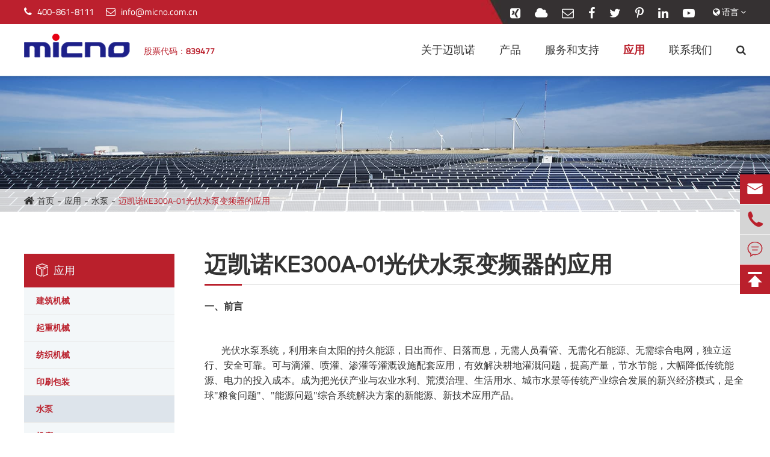

--- FILE ---
content_type: text/html; charset=utf-8
request_url: https://www.micno.com.cn/applications/photovoltaic-water-pump-frequency-conversion-solut.html
body_size: 17463
content:
<!DOCTYPE html>
<html lang="zh-CN">

	<head>
		<meta charset="utf-8">
		<meta http-equiv="X-UA-Compatible" content="IE=edge">
		<title>迈凯诺KE300A-01光伏水泵变频器的应用 - 深圳市迈凯诺电气股份有限公司</title>
		<meta name="description" content="光伏水泵系统，利用来自太阳的持久能量，日出日落，无需人员照料，无需化石能源，无需综合电网，独立运行。。。" />
		<meta name="keywords" content="" />
		<meta name="robots" content="noodp" />
		<meta name="viewport" content="width=device-width,initial-scale=1.0, minimum-scale=1.0, maximum-scale=1.0, user-scalable=no"/>
		<link rel="shortcut icon" href="/favicon.ico" />
		<meta property="og:locale" content="zh-CN" />
		<meta property="og:type" content="website" />
		<meta property="og:title" content="迈凯诺KE300A-01光伏水泵变频器的应用 - 深圳市迈凯诺电气股份有限公司" />
		<meta property="og:description" content="光伏水泵系统，利用来自太阳的持久能量，日出日落，无需人员照料，无需化石能源，无需综合电网，独立运行。。。" />
		<meta property="og:url" content="https://www.micno.com.cn" />
		<meta property="og:site_name" content="深圳市迈凯诺电气股份有限公司" />
		<meta name="twitter:card" content="summary" />
		<meta name="twitter:site" content="@深圳市迈凯诺电气股份有限公司" />
		<meta name="twitter:description" content="光伏水泵系统，利用来自太阳的持久能量，日出日落，无需人员照料，无需化石能源，无需综合电网，独立运行。。。" />
		<meta name="twitter:title" content="迈凯诺KE300A-01光伏水泵变频器的应用 - 深圳市迈凯诺电气股份有限公司" />
		<link rel="canonical" href="https://www.micno.com.cn/applications/photovoltaic-water-pump-frequency-conversion-solut.html" />
						<link href="https://www.micno.com.cn/themes/simple/css/all.min.css" rel="stylesheet" type="text/css" />
		<script src="/assets/js/jquery-1.10.2.min.js"></script>
		<script src="/assets/js/seajs/sea.js"></script>
		<script src="/assets/js/bootstrap.min.js"></script>
		<script src="/assets/js/swiper.min.js"></script>
		<link rel="stylesheet" href="/assets/css/swiper.min.css">
		<!--[if IE]>
			<script src="/assets/js/html5shiv.min.js"></script>
		<![endif]-->
		<style>
		.dd-banner .banner-swiper>li:nth-child(4) .banner-text .btns{
		    display:none;
		}
		.dd-banner .banner-swiper>li:nth-child(5) .banner-text {
    display: flex;
    justify-content: center;
    align-items: center;
    position: absolute;
    width: 100%;
    top: 0;
    height: 100%;
    display:none!important;
}
		.dd-banner .banner-swiper>li:nth-child(5) .banner-text p {
    width: 1080px;
    font-size: 44px;
    font-family: "Oswald-Regular";
    padding: 20px;
    background: rgba(0,0,0,0.5);
    text-align: center;
    height: 240px;
    color: #fff;
}
.dd-banner .banner-swiper>li:nth-child(7) .banner-text{
    position: absolute;
    left: 0;
    top: 30%;
    width: 100%;
}
.dd-banner .banner-swiper>li:nth-child(7) .banner-text p {
    font-size: 58px;
    color: #fff;
    width: 100%;
    text-align: center;
    font-family: "Oswald-Regular";
}
.dd-banner .banner-swiper>li:nth-child(7) .banner-text .btns {
    display: block;
    font-size: 18px;
    width: 214px;
    padding: 10px 0;
    font-family: "Oswald-Regular";
    margin: 40px auto 0;
    text-align: center;
    color: #fff;
    border: 1px solid #fff;
}
		.various-app-box .posi-rela .various-box ul li .part .thumb {

            height: 85px;
        }
		.tnews-box .news-swiper ul li .apart .date{
		        top: 43%;
		}
		.tnews-box .news-swiper ul li .apart .ibox .summary{
		    height:150px;
		}
.cn-choose-list li .part .tips-img img {
    position: absolute;
    right: 15px;
    top: 15px;
}
		@media screen  and (max-width:1300px){
		    .new-about-box .the-left .past{
		        padding: 50px 40px 87px 40px;
		    }
		}
		 .inner-page .right-box .list-top-box{
		        height:auto;
		    }
		@media screen  and (max-width:768px){
		    .feature-pro-box .posi-rela .pro-list-swiper ul li .summary{
		        min-height:auto;
		    }
		    .gallery a{
		        width:100%;
		    }
		    .gallery a span{
		        display:block;
		        padding:10px;
		        font-size:18px;
		    }
		    .mkn-pdf-boxs ul li .lists{
		        width:10%;
		        font-size:12px;
		    }
		    .mkn-pdf-boxs ul li .dates{
		        width:26%;
		    }
		    .mkn-pdf-boxs ul li .titles-a{
		        width:40%;
		    }
		    .mkn-pdf-searchs-boxs{
		        padding:0;
		    }
		    .richtext img{
		        width:autoimportant;
		        height:auto!important;
		    }
		    .mkn-videos-boxs ul li{
		        width:100%;
		        margin:10px 0;
		    }
		    .inner-page .right-box .detail-top .text-box .detail-title{
		        padding:10px 0;
		    }
		    .inner-page .right-box .detail-top .text-box .tow-btn{
		        text-align:left;
		    }
		    .myjb-solutions-boxs ul li .thumbs{
		        width:100%;
		    }
		    .myjb-solutions-boxs ul li .lis-boxs {
                width: 100%;
                display: block;
                position: static;
     
                -webkit-transform: translateY(0%);
                -moz-transform: translateY(0%);
                -ms-transform: translateY(0%);
                -o-transform: translateY(0%);
                transform: translateY(0%);
                padding: 10px;
            }
            .know-mores{
                    float: inherit;
            }
		}
		    
		    .inner-page .right-box .prolist>ul>li .dir-pro-list li a{
		        width:80%;
		        overflow: hidden;
                white-space: nowrap;
                text-overflow: ellipsis;
		    }
		    .head-bottom .nav-list>li .nav-more-list{
		        z-index:999999;
		    }
		    .head-bottom .nav-list .subnav a{
		        transition: all .5s;
		    }
		    .head-bottom .nav-list .subnav a:hover{
		        transform: translateX(10px);
		    }
		    .new-about-box .the-left .past .more-list li .apart a span {
    display: block;
    height: 60px;
}
		</style>
		<style>
            .rond-right .lis-boxs .lists{
                min-width: 50%;
            }
            .ab-fat{
                overflow-x:auto;
            }
            .language-box{
                position:relative;
                cursor: pointer;
                padding-bottom: 10px;
            }
            .language-box>span{
                color:#fff;
            }
            .language-box .lan-list{
                position:absolute;
                z-index:999;
                top:100%;
                z-index: 999999;
                top: 100%;
                right: 0;
                width: 170px;
                background: #fff;
                box-shadow: 0 0 10px #ddd;
                display:none;
            }
            .language-box .lan-list li{
                    float: inherit;
                    margin-left: 0;
                    padding: 10px;
            }
            .language-box{
                
            }
            .gdw-mb-lan:hover .lan-list{
                display:block!important;  
            }
            .head-top{padding-bottom:0;}
        </style>
	</head>
	<body>
		<!-- pc header start -->
	<header>
	    	<div class="head-top clearfix">
		<div class="container">
			<div class="row">
			    			    
				<ul class="contact-left">
					<li>
						<i class="fa fa-phone" aria-hidden="true"></i>
						<span>400-861-8111</span>
					</li>
					<li>
						<i class="fa fa-envelope-o" aria-hidden="true"></i>
						<a href="mailto:info@micno.com.cn">info@micno.com.cn</a>
					</li>
				</ul>
				<div class="top-right">
					<ul>
						<li class="share-box">
						    							<a href="https://www.xingxuanda.net/" rel="nofollow" target='_blank' title="中文云平台">
    				            <i class="fa fa-xing-square" aria-hidden="true"></i>
            				</a>
            				            				            				<a href="https://www.xingxuanda.net/" rel="nofollow" target='_blank' title="英文云平台">
                				<i class="fa fa-cloud" aria-hidden="true"></i>
            				</a>
            				            		
							<a href="https://mail.micno.com.cn" rel="nofollow" target='_blank' title="公司邮箱">
    				            <i class="fa fa-envelope-o" aria-hidden="true"></i>
            				</a>
            	
						    							<a href="https://www.facebook.com/MICNO-395469911073375/" rel="nofollow" target='_blank'>
    				            <i class="fa fa-facebook" aria-hidden="true"></i>
            				</a>
            				            				            				<a href="https://twitter.com/AriaLuo4" rel="nofollow" target='_blank'>
            					<i class="fa fa-twitter" aria-hidden="true"></i>
            				</a>
            				            				            				            				<a href="https://www.pinterest.com/maikainuo/" rel="nofollow" target='_blank'>
            					<i class="fa fa-pinterest-p" aria-hidden="true"></i>
            				</a>
            				            				            				<a href="https://www.linkedin.com/in/aria-luo-06b82418b/" rel="nofollow" target='_blank'>
            					<i class="fa fa-linkedin" aria-hidden="true"></i>
            				</a>
            				            				     
            				            				<a href="https://www.youtube.com/channel/UCxaR-DZYzTgEElGWjpOym9A" rel="nofollow" target='_blank'>
            					<i class="fa fa-youtube-play" aria-hidden="true"></i>
            				</a>
            										</li>
						<li class="language-box">
							<span>
								<i class="fa fa-globe"></i>
								语言 
								<i class="fa fa-angle-down"></i>
							</span>
							<ul class="lan-list" style="display: none;">
                                                                                                    <li>
                                        <a href="https://www.micnodrive.com" title="English" rel="nofollow" class="b">
                                            <img src="https://www.micnodrive.com/themes/simple/img/country/en.png" alt="country" class="img" style="margin-right:20px;">
                                            English                                        </a>
                                    </li>
                                                                    <li>
                                        <a href="http://fr.micnodrive.com" title="français" rel="nofollow" class="b">
                                            <img src="https://www.micnodrive.com/themes/simple/img/country/fr.png" alt="country" class="img" style="margin-right:20px;">
                                            français                                        </a>
                                    </li>
                                                                    <li>
                                        <a href="http://es.micnodrive.com" title="Español" rel="nofollow" class="b">
                                            <img src="https://www.micnodrive.com/themes/simple/img/country/es.png" alt="country" class="img" style="margin-right:20px;">
                                            Español                                        </a>
                                    </li>
                                                                    <li>
                                        <a href="http://ru.micnodrive.com" title="русский" rel="nofollow" class="b">
                                            <img src="https://www.micnodrive.com/themes/simple/img/country/ru.png" alt="country" class="img" style="margin-right:20px;">
                                            русский                                        </a>
                                    </li>
                                                                    <li>
                                        <a href="http://pt.micnodrive.com" title="português" rel="nofollow" class="b">
                                            <img src="https://www.micnodrive.com/themes/simple/img/country/pt.png" alt="country" class="img" style="margin-right:20px;">
                                            português                                        </a>
                                    </li>
                                                                    <li>
                                        <a href="http://ar.micnodrive.com" title="العربية" rel="nofollow" class="b">
                                            <img src="https://www.micnodrive.com/themes/simple/img/country/ar.png" alt="country" class="img" style="margin-right:20px;">
                                            العربية                                        </a>
                                    </li>
                                                                    <li>
                                        <a href="http://vi.micnodrive.com" title="tiếng việt" rel="nofollow" class="b">
                                            <img src="https://www.micnodrive.com/themes/simple/img/country/vi.png" alt="country" class="img" style="margin-right:20px;">
                                            tiếng việt                                        </a>
                                    </li>
                                                                    <li>
                                        <a href="http://th.micnodrive.com" title="ไทย" rel="nofollow" class="b">
                                            <img src="https://www.micnodrive.com/themes/simple/img/country/th.png" alt="country" class="img" style="margin-right:20px;">
                                            ไทย                                        </a>
                                    </li>
                                                                <li>
                                        <a href="http://www.micno.com.cn" title="ไทย" rel="nofollow" class="b">
                                            <img src="https://www.micnodrive.com/themes/simple/img/country/zh-CN.png" alt="country" class="img" style="margin-right:20px;">
                                            中文 
                                        </a>
                                    </li>
                            </ul>
						</li>
					</ul>
				</div>
			</div>
		</div>
	</div>
	<div class="head-bottom">
		<div class="container">
			<div class="row">
				<a href="/" class="logo">
					<img src="https://www.micno.com.cn/themes/simple/img/logos.png" alt="深圳市迈凯诺电气股份有限公司">
					<span>股票代码：<strong>839477</strong></span>
				</a>
								<ul class="nav-list">
				    				                        				    				    					<li class=" ios">
						<a href="/about-micno/company-profile.html">关于迈凯诺</a>
												
						<div class="subnav">
						    <div class="max-width">
						         						         						        						        <a href="/about-micno/company-profile.html">
						            公司简介 <i></i>
						        </a>
						        						        <a href="/about-micno/company-history/">
						            发展历程 <i></i>
						        </a>
						        						        <a href="/about-micno/corporate-culture.html">
						            企业文化 <i></i>
						        </a>
						        						        <a href="/about-micno/honor-certificates.html">
						            公司荣誉 <i></i>
						        </a>
						        						        <a href="/about-micno/factory-show.html">
						            工厂照片 <i></i>
						        </a>
						        						        <a href="/about-micno/company-news/">
						            公司新闻 <i></i>
						        </a>
						        						        						    </div>
						</div>
											</li>
										                    				    				    				    <li class="ispro ">
						<a href="/products/">产品</a>
		                <div class="pro-light-box nav-sialar">
		                    <div class="container">
		                        		                        <div class="rond-left col-md-6">
		                            		                            <div class="nbox col-md-6">
		                                <p class="nav-title">
		                                    <a href="/products/industrial-automation/">工业自动化</a>
		                                </p>
		                                		                                <ul>
		                                    		                                   <li>
		                                       <a href="/products/variable-speed-drive/">变频器</a>
		                                   </li> 
		                                   		                                   <li>
		                                       <a href="/products/soft-starter/">软启动</a>
		                                   </li> 
		                                   		                                   <li>
		                                       <a href="/products/servo-system/">伺服系统</a>
		                                   </li> 
		                                   		                                   <li>
		                                       <a href="/products/spare-parts/">配件</a>
		                                   </li> 
		                                   		                                   <li>
		                                       <a href="/products/hmi/">HMI</a>
		                                   </li> 
		                                   		                                   <li>
		                                       <a href="/products/plc/">PLC</a>
		                                   </li> 
		                                   		                                </ul>
		                            </div>
		                            		                            <div class="nbox col-md-6">
		                                <p class="nav-title">
		                                    <a href="/products/solar-energy/">光伏发电</a>
		                                </p>
		                                		                                <ul>
		                                    		                                   <li>
		                                       <a href="/products/solar-pump-inverter/">光伏水泵变频器</a>
		                                   </li> 
		                                   		                                   <li>
		                                       <a href="/products/solar-system-parts/">光伏配件</a>
		                                   </li> 
		                                   		                                   <li>
		                                       <a href="/products/off-grid-inverter/">离网逆变器</a>
		                                   </li> 
		                                   		                                </ul>
		                            </div>
		                            		                        </div>
		                        		                        <div class="rond-right col-md-6">
		                            <div class="" style="overflow: hidden;position: relative;">
		                                <div class="lis-boxs trans" style="display: -webkit-box;display: -webkit-flex;display: -ms-flexbox;display: flex;position: relative;">
    		                                		                           
    		                            <div class="col-md-6 lists">
    		                                <div class="apart">
    		                                    <a href="/products/ae300-economic-open-loop-vector-control-inverter/" class="thumbs">
    		                                            		                                         <img src="/uploads/image/20220513/11/ae300.jpg" alt="AE300系列开环矢量变频器">
    		                                             		                                    </a>
    		                                    <a href="/products/ae300-economic-open-loop-vector-control-inverter/" class="title">AE300系列开环矢量变频器</a>
    		                                </div>
    		                            </div>
    		                                		                           
    		                            <div class="col-md-6 lists">
    		                                <div class="apart">
    		                                    <a href="/products/ke300a-series-open-loop-vector-control-inverter/" class="thumbs">
    		                                            		                                         <img src="/uploads/image/20191017/15/ke300a-series-high-performance-open-loop-vector-control-inverter.jpg" alt="KE300A系列开环矢量变频器">
    		                                             		                                    </a>
    		                                    <a href="/products/ke300a-series-open-loop-vector-control-inverter/" class="title">KE300A系列开环矢量变频器</a>
    		                                </div>
    		                            </div>
    		                                		                           
    		                            <div class="col-md-6 lists">
    		                                <div class="apart">
    		                                    <a href="/products/ke300a-01-solar-pump-inverter-series/" class="thumbs">
    		                                            		                                         <img src="/uploads/image/20190926/18/ke300a-01-solar-pump-inverter-series.jpg" alt="KE300A-01 光伏水泵变频器系列">
    		                                             		                                    </a>
    		                                    <a href="/products/ke300a-01-solar-pump-inverter-series/" class="title">KE300A-01 光伏水泵变频器系列</a>
    		                                </div>
    		                            </div>
    		                                		                           
    		                            <div class="col-md-6 lists">
    		                                <div class="apart">
    		                                    <a href="/products/me3000-series-engineering-inverter.html" class="thumbs">
    		                                            		                                         <img src="/uploads/image/20220513/13/me3000.jpg" alt="ME3000/ME3000E系列工程型变频器">
    		                                             		                                    </a>
    		                                    <a href="/products/me3000-series-engineering-inverter.html" class="title">ME3000/ME3000E系列工程型变频器</a>
    		                                </div>
    		                            </div>
    		                                		                           
    		                            <div class="col-md-6 lists">
    		                                <div class="apart">
    		                                    <a href="/products/ke300f-open-loop-permanent-magnet-drive/" class="thumbs">
    		                                            		                                         <img src="/uploads/image/20220513/12/ke300f.png" alt="KE300F系列开环永磁同步变频器">
    		                                             		                                    </a>
    		                                    <a href="/products/ke300f-open-loop-permanent-magnet-drive/" class="title">KE300F系列开环永磁同步变频器</a>
    		                                </div>
    		                            </div>
    		                                		                           
    		                            <div class="col-md-6 lists">
    		                                <div class="apart">
    		                                    <a href="/products/ke300p-series-solar-pump-inverter/" class="thumbs">
    		                                            		                                         <img src="/uploads/image/20191114/17/ke300p.jpg" alt="KE300P 带升压功能光伏水泵变频器系列">
    		                                             		                                    </a>
    		                                    <a href="/products/ke300p-series-solar-pump-inverter/" class="title">KE300P 带升压功能光伏水泵变频器系列</a>
    		                                </div>
    		                            </div>
    		                                		                           
    		                            <div class="col-md-6 lists">
    		                                <div class="apart">
    		                                    <a href="/products/ke300b-series-single-tube-converter/" class="thumbs">
    		                                            		                                         <img src="/uploads/image/20191017/15/ke300b-series-single-tube-converter.jpg" alt="KE300B系列单管变频器">
    		                                             		                                    </a>
    		                                    <a href="/products/ke300b-series-single-tube-converter/" class="title">KE300B系列单管变频器</a>
    		                                </div>
    		                            </div>
    		                                		                            </div>
		                            </div>
		                            
		                        </div>
		                    </div>
		                </div>
					</li>
										                    				    				    				    <li class=" ios">
						<a href="/services-support/">服务和支持</a>
												
						<div class="subnav">
						    <div class="max-width">
						         						         						         <div class="subnav-lefts">
						                 						        <a href="/services-support/service-introduction/">
    						            服务介绍 <i></i>
    						        </a>
    						            						        <a href="/services-support/overseas-service-network.html">
    						            服务网络 <i></i>
    						        </a>
    						            						        <a href="/services-support/download/">
    						            自助服务 <i></i>
    						        </a>
    						        						         </div>
			                    <div class="subnav-rights">
			                        						             						             						             <div class="lists">
						                     						                						                    						            						                    						            						                    						            						                    						            						                    						            						                    						            						                    						            						                    						            						                    						            						                    						            						                						            <a href="/services-support/service-introduction/">
    						                
        						            6A服务 
        						        </a>
        						                						            						                						            <a href="/services-support/service-process.html">
    						                
        						            服务流程 
        						        </a>
        						                						        						             </div>
    						            
    						            						            						        						             						             <div class="lists">
						                     						                						                						            <a href="/services-support/overseas-service-network.html">
    						                
        						            国外服务网络 
        						        </a>
        						                						            						                						            <a href="/services-support/domestic-technical-service-network.html">
    						                
        						            国内服务网络 
        						        </a>
        						                						        						             </div>
    						            
    						            						            						        						             						             <div class="lists">
						                     						                						                						            <a href="/services-support/video-center/">
    						                
        						            视频中心 
        						        </a>
        						                						            						                						            <a href="/services-support/download/">
    						                
        						            文件下载 
        						        </a>
        						                						            						                						            <a href="/services-support/product-question-and-answer/">
    						                
        						            常见问题解答 
        						        </a>
        						                						            						                    						            						                    						            						                    						            						                    						            						                    						            						                    						            						                    						            						                    						            						                    						            						                    						            						                    						            						                    						            						                    						            						                    						            						                    						            						                    						            						                    						            						                    						            						                    						            						                    						            						                    						            						                    						            						                    						            						                    						            						                    						            						                    						            						                    						            						                    						            						                    						        						             </div>
    						            
    						            						            						        						         </div>
						        						    </div>
						</div>
											</li>
				    					                    				    				    					<li class="ispro acts">
						<a href="/applications/">应用</a>
		                <div class="pro-light-box nav-sialar">
		                    <div class="container">
		                        		                        <div class="rond-left col-md-8">
		                            <div class="nbox col-md-4">
		                                <p class="nav-title">
		                                    <a href="/applications/">应用</a>
		                                </p>
		                                		                                <ul>
		                                    		                                    		                                    		                                   <li>
		                                       <a href="/applications/construction-machinery/">建筑机械</a>
		                                   </li> 
		                                   		                                   		                                   		                                    		                                   <li>
		                                       <a href="/applications/qizhongjixie/">起重机械</a>
		                                   </li> 
		                                   		                                   		                                   		                                    		                                   <li>
		                                       <a href="/applications/application-in-textile/">纺织机械</a>
		                                   </li> 
		                                   		                                   		                                   		                                    		                                   <li>
		                                       <a href="/applications/yinshuabaozhuang/">印刷包装</a>
		                                   </li> 
		                                   		                                   		                                   		                                    		                                   		                                   		                                    		                                   		                                   		                                    		                                   		                                   		                                    		                                   		                                   		                                    		                                   		                                   		                                    		                                   		                                   		                                    		                                   		                                   		                                    		                                   		                                   		                                    		                                   		                                   		                                    		                                   		                                   		                                    		                                   		                                   		                                </ul>
		                            </div>
		                            <div class="nbox col-md-4">
		                                <p class="nav-title" style="opacity: 0;">
		                                    <a href="/applications/">应用</a>
		                                </p>
		                                		                                <ul>
		                                   		                                    		                                    		                                   		                                   		                                    		                                   		                                   		                                    		                                   		                                   		                                    		                                   		                                   		                                    		                                   <li>
		                                       <a href="/applications/water-pump/">水泵</a>
		                                   </li> 
		                                   		                                   		                                   		                                    		                                   <li>
		                                       <a href="/applications/machine-tool/">机床</a>
		                                   </li> 
		                                   		                                   		                                   		                                    		                                   <li>
		                                       <a href="/applications/application-in-air-compressor/">空压机</a>
		                                   </li> 
		                                   		                                   		                                   		                                    		                                   <li>
		                                       <a href="/applications/hydraulic-servo/">液压伺服</a>
		                                   </li> 
		                                   		                                   		                                   		                                    		                                   		                                   		                                    		                                   		                                   		                                    		                                   		                                   		                                    		                                   		                                   		                                    		                                   		                                   		                                    		                                   		                                   		                                    		                                   		                                   		                                </ul>
		                            </div>
		                            <div class="nbox col-md-4">
		                                <p class="nav-title">
		                                    <a href="/applications/" style="opacity: 0;">应用</a>
		                                </p>
		                                		                                <ul>
		                                    		                                    		                                    		                                   		                                   		                                    		                                   		                                   		                                    		                                   		                                   		                                    		                                   		                                   		                                    		                                   		                                   		                                    		                                   		                                   		                                    		                                   		                                   		                                    		                                   		                                   		                                    		                                   <li>
		                                       <a href="/applications/application-in-plastic-injection/">注塑机械</a>
		                                   </li> 
		                                   		                                   		                                   		                                    		                                   <li>
		                                       <a href="/applications/Energy-saving/">节能降耗</a>
		                                   </li> 
		                                   		                                   		                                   		                                    		                                   <li>
		                                       <a href="/applications/woodworking-machinery/">木工机械</a>
		                                   </li> 
		                                   		                                   		                                   		                                    		                                   <li>
		                                       <a href="/applications/petrochemical-industry/">石油化工</a>
		                                   </li> 
		                                   		                                   		                                   		                                    		                                   		                                   		                                    		                                   		                                   		                                    		                                   		                                   		                                </ul>
		                            </div>
		                        </div>
		                        		                        <div class="rond-right col-md-4">
		                            
		                                 		                            <div class="col-md-12">
		                                <div class="apart">
		                                    <a href="/applications/Energy-saving/" class="thumbs" style="padding: 0;border: none;">
		                                        		                                         <img src="/uploads/image/20191106/18/application-in-energy.jpg" alt="节能降耗">
		                                         		                                    </a>
		                                    <a href="/applications/Energy-saving/" class="title">节能降耗</a>
		                                </div>
		                            </div>
		                      
		                            		                        </div>
		                    </div>
		                </div>
					</li>
										                    				    				    					<li class=" ios">
						<a href="/contact.html">联系我们</a>
											</li>
										                                        <li class="head-search">
						<i class="fa fa-search"></i>
						<div class="search-box">
			    			<form name="search" method="get" action="/search" accept-charset="utf-8">
			    				<input type="text" name="q" placeholder="" class="pc-search-box" >
			    				<button type="submit">
			    					<i class="fa fa-search"></i>
			    				</button>
			    			</form>
			    		</div>
					</li>
				</ul>
			</div>
		</div>
	</div>
</header>
<div class="gdw-mb-header clearfix gdw-mb-c">
	<a href="/" class="gdw-mb-logo xj-mb-logo">
		<img src="https://www.micno.com.cn/themes/simple/img/logo.png" alt="深圳市迈凯诺电气股份有限公司">
	</a>
	<div class='gdw-mb-search rt'>
		<i class="fa fa-search"></i>
	</div>
	<div class='gdw-mb-lan rt language-box'>
		<i class="fa fa-globe"></i>
		<ul class="lan-list" style="display: none;">
                                                                                                    <li>
                                        <a href="https://www.micnodrive.com" title="English" rel="nofollow" class="b">
                                            <img src="https://www.micnodrive.com/themes/simple/img/country/en.png" alt="country" class="img" style="margin-right:20px;">
                                            English                                        </a>
                                    </li>
                                                                    <li>
                                        <a href="http://fr.micnodrive.com" title="français" rel="nofollow" class="b">
                                            <img src="https://www.micnodrive.com/themes/simple/img/country/fr.png" alt="country" class="img" style="margin-right:20px;">
                                            français                                        </a>
                                    </li>
                                                                    <li>
                                        <a href="http://es.micnodrive.com" title="Español" rel="nofollow" class="b">
                                            <img src="https://www.micnodrive.com/themes/simple/img/country/es.png" alt="country" class="img" style="margin-right:20px;">
                                            Español                                        </a>
                                    </li>
                                                                    <li>
                                        <a href="http://ru.micnodrive.com" title="русский" rel="nofollow" class="b">
                                            <img src="https://www.micnodrive.com/themes/simple/img/country/ru.png" alt="country" class="img" style="margin-right:20px;">
                                            русский                                        </a>
                                    </li>
                                                                    <li>
                                        <a href="http://pt.micnodrive.com" title="português" rel="nofollow" class="b">
                                            <img src="https://www.micnodrive.com/themes/simple/img/country/pt.png" alt="country" class="img" style="margin-right:20px;">
                                            português                                        </a>
                                    </li>
                                                                    <li>
                                        <a href="http://ar.micnodrive.com" title="العربية" rel="nofollow" class="b">
                                            <img src="https://www.micnodrive.com/themes/simple/img/country/ar.png" alt="country" class="img" style="margin-right:20px;">
                                            العربية                                        </a>
                                    </li>
                                                                    <li>
                                        <a href="http://vi.micnodrive.com" title="tiếng việt" rel="nofollow" class="b">
                                            <img src="https://www.micnodrive.com/themes/simple/img/country/vi.png" alt="country" class="img" style="margin-right:20px;">
                                            tiếng việt                                        </a>
                                    </li>
                                                                    <li>
                                        <a href="http://th.micnodrive.com" title="ไทย" rel="nofollow" class="b">
                                            <img src="https://www.micnodrive.com/themes/simple/img/country/th.png" alt="country" class="img" style="margin-right:20px;">
                                            ไทย                                        </a>
                                    </li>
                                                                <li>
                                        <a href="http://www.micno.com.cn" title="ไทย" rel="nofollow" class="b">
                                            <img src="https://www.micnodrive.com/themes/simple/img/country/zh-CN.png" alt="country" class="img" style="margin-right:20px;">
                                            中文 
                                        </a>
                                    </li>
                            </ul>
	</div>
	<div class='gdw-mb-menu rt'>
		<i class="fa fa-bars" aria-hidden="true"></i>
	</div>
</div>
<div class="mb-search-wrap">
	<form name="search" method="get" action="/search">
		<input type="text" name="q" class="form-control">
		<button type="submit"><i class="fa fa-search"></i></button>
	</form>
</div>
<div class="mb-nav-wrap">
	<ul>
	    	    	
		<li  data-isnot='no'>
			<a href="/">  首页</a>
									<ul>
			    				<li class="gets">
					<a href="/home/945-why-choose-micno/"> 为什么选择迈凯诺</a>
					<span>+</span>					
															<ol>
					    					    <li>
					        <a href="/home/1041-946-rd-team.html">研发团队</a>
					    </li>
					    					    <li>
					        <a href="/home/1042-technical-support.html">核心技术</a>
					    </li>
					    					    <li>
					        <a href="/home/1043-customizable-solution.html">管理理念</a>
					    </li>
					    					    <li>
					        <a href="/home/1044-949-price-advantage.html">专业平台</a>
					    </li>
					    					    <li>
					        <a href="/home/1045-high-efficiency.html">技术支持</a>
					    </li>
					    					    <li>
					        <a href="/home/1046-lead-the-industry.html">售后服务</a>
					    </li>
					    					</ol>
									</li>
							</ul>
					</li>
			
		<li class='has-childs' data-isnot='no'>
			<a href="/about-micno/company-profile.html"> <span>+</span> 关于迈凯诺</a>
									<ul>
			    				<li class="">
					<a href="/about-micno/company-profile.html"> 公司简介</a>
										
														</li>
								<li class="">
					<a href="/about-micno/company-history/"> 发展历程</a>
										
															<ol>
					    					    <li>
					        <a href="/about-micno/1205-2016.11.10.html">2016.11.10</a>
					    </li>
					    					    <li>
					        <a href="/about-micno/1207-2016.08.18.html">2016.08.18</a>
					    </li>
					    					    <li>
					        <a href="/about-micno/-2016.04.15.html">2016.04.15</a>
					    </li>
					    					    <li>
					        <a href="/about-micno/1208--2015.07.20.html">2015.07.20</a>
					    </li>
					    					    <li>
					        <a href="/about-micno/-2015.06.19.html">2015.06.19</a>
					    </li>
					    					    <li>
					        <a href="/about-micno/1210--2012.01.31.html">2012.01.31</a>
					    </li>
					    					</ol>
									</li>
								<li class="">
					<a href="/about-micno/corporate-culture.html"> 企业文化</a>
										
														</li>
								<li class="">
					<a href="/about-micno/honor-certificates.html"> 公司荣誉</a>
										
														</li>
								<li class="">
					<a href="/about-micno/factory-show.html"> 工厂照片</a>
										
														</li>
								<li class="">
					<a href="/about-micno/company-news/"> 公司新闻</a>
										
														</li>
							</ul>
					</li>
			
		<li class='has-childs' data-isnot='no'>
			<a href="/products/"> <span>+</span> 产品</a>
									<ul>
			    				<li class="gets">
					<a href="/products/industrial-automation/"> 工业自动化</a>
					<span>+</span>					
															<ol>
					    					    <li>
					        <a href="/products/variable-speed-drive/">变频器</a>
					    </li>
					    					    <li>
					        <a href="/products/soft-starter/">软启动</a>
					    </li>
					    					    <li>
					        <a href="/products/servo-system/">伺服系统</a>
					    </li>
					    					    <li>
					        <a href="/products/spare-parts/">配件</a>
					    </li>
					    					    <li>
					        <a href="/products/hmi/">HMI</a>
					    </li>
					    					    <li>
					        <a href="/products/plc/">PLC</a>
					    </li>
					    					</ol>
									</li>
								<li class="gets">
					<a href="/products/solar-energy/"> 光伏发电</a>
					<span>+</span>					
															<ol>
					    					    <li>
					        <a href="/products/solar-pump-inverter/">光伏水泵变频器</a>
					    </li>
					    					    <li>
					        <a href="/products/solar-system-parts/">光伏配件</a>
					    </li>
					    					    <li>
					        <a href="/products/off-grid-inverter/">离网逆变器</a>
					    </li>
					    					</ol>
									</li>
							</ul>
					</li>
			
		<li class='has-childs' data-isnot='no'>
			<a href="/services-support/"> <span>+</span> 服务和支持</a>
									<ul>
			    				<li class="gets">
					<a href="/services-support/service-introduction/"> 服务介绍</a>
					<span>+</span>					
															<ol>
					    					    <li>
					        <a href="/services-support/service-introduction/">6A服务</a>
					    </li>
					    					    <li>
					        <a href="/services-support/service-process.html">服务流程</a>
					    </li>
					    					</ol>
									</li>
								<li class="gets">
					<a href="/services-support/overseas-service-network.html"> 服务网络</a>
					<span>+</span>					
															<ol>
					    					    <li>
					        <a href="/services-support/overseas-service-network.html">国外服务网络</a>
					    </li>
					    					    <li>
					        <a href="/services-support/domestic-technical-service-network.html">国内服务网络</a>
					    </li>
					    					</ol>
									</li>
								<li class="gets">
					<a href="/services-support/download/"> 自助服务</a>
					<span>+</span>					
															<ol>
					    					    <li>
					        <a href="/services-support/video-center/">视频中心</a>
					    </li>
					    					    <li>
					        <a href="/services-support/download/">文件下载</a>
					    </li>
					    					    <li>
					        <a href="/services-support/product-question-and-answer/">常见问题解答</a>
					    </li>
					    					</ol>
									</li>
							</ul>
					</li>
			
		<li class='has-childs' data-isnot='no'>
			<a href="/applications/"> <span>+</span> 应用</a>
									<ul>
			    				<li class="gets">
					<a href="/applications/construction-machinery/"> 建筑机械</a>
					<span>+</span>					
															<ol>
					    					    <li>
					        <a href="/applications/construction-lift.html">迈凯诺KE300A变频器在升降机的应用</a>
					    </li>
					    					    <li>
					        <a href="/applications/of-tower-crane.html">迈凯诺KE300A变频器在塔吊的应用</a>
					    </li>
					    					</ol>
									</li>
								<li class="gets">
					<a href="/applications/qizhongjixie/"> 起重机械</a>
					<span>+</span>					
															<ol>
					    					    <li>
					        <a href="/applications/Mine-belt.html">迈凯诺KE300A变频器在矿山皮带运输的应用A</a>
					    </li>
					    					    <li>
					        <a href="/applications/Mine-belt_b.html">迈凯诺KE300A变频器在矿山皮带运输的应用B</a>
					    </li>
					    					    <li>
					        <a href="/applications/KE300A-kuangjing.html">迈凯诺KE300A变频器在矿井绞车的应用</a>
					    </li>
					    					    <li>
					        <a href="/applications/on-winch.html">迈凯诺KE300A变频器在卷扬机上的应用</a>
					    </li>
					    					    <li>
					        <a href="/applications/Hoist-application.html">迈凯诺KE300A变频器在提升机的应用</a>
					    </li>
					    					</ol>
									</li>
								<li class="gets">
					<a href="/applications/application-in-textile/"> 纺织机械</a>
					<span>+</span>					
															<ol>
					    					    <li>
					        <a href="/applications/Roving-machine.html">迈凯诺KE300A变频器在粗纱机的应用</a>
					    </li>
					    					    <li>
					        <a href="/applications/Industrial-washing-machine.html">迈凯诺KE300A变频器在工业洗衣机上的应用</a>
					    </li>
					    					</ol>
									</li>
								<li class="gets">
					<a href="/applications/yinshuabaozhuang/"> 印刷包装</a>
					<span>+</span>					
															<ol>
					    					    <li>
					        <a href="/applications/kaicaoji.html">迈凯诺KE600B变频器在瓦楞纸箱印刷开槽机的应用</a>
					    </li>
					    					</ol>
									</li>
								<li class="gets">
					<a href="/applications/water-pump/"> 水泵</a>
					<span>+</span>					
															<ol>
					    					    <li>
					        <a href="/applications/photovoltaic-water-pump-frequency-conversion-solut.html">迈凯诺KE300A-01光伏水泵变频器的应用</a>
					    </li>
					    					    <li>
					        <a href="/applications/industrial-washing-machine-frequency-conversion-so.html">迈凯诺KE300A变频器在恒压供水行业的应用</a>
					    </li>
					    					    <li>
					        <a href="/applications/guangfutishuizhuanyongbianpinqidexianchangyingyong.html">光伏提水专用变频器的现场应用案例</a>
					    </li>
					    					</ol>
									</li>
								<li class="gets">
					<a href="/applications/machine-tool/"> 机床</a>
					<span>+</span>					
															<ol>
					    					    <li>
					        <a href="/applications/CNC-machine-tools.html">迈凯诺KE300A变频器在数控机床上的应用</a>
					    </li>
					    					</ol>
									</li>
								<li class="gets">
					<a href="/applications/application-in-air-compressor/"> 空压机</a>
					<span>+</span>					
															<ol>
					    					    <li>
					        <a href="/applications/Air-compressor-solution.html">迈凯诺KE300A变频器在空压机解决方案</a>
					    </li>
					    					    <li>
					        <a href="/applications/hydrogen-compressor.html">迈凯诺KE300A变频器在化工厂氢压缩机上的应用</a>
					    </li>
					    					</ol>
									</li>
								<li class="gets">
					<a href="/applications/hydraulic-servo/"> 液压伺服</a>
					<span>+</span>					
															<ol>
					    					    <li>
					        <a href="/applications/maikainuoke300fbianpinqizaiyeyasifulvxingcaijiyaji.html">迈凯诺KE300F变频器在液压伺服铝型材挤压机的应用</a>
					    </li>
					    					    <li>
					        <a href="/applications/Casting-machine.html">迈凯诺KE300A变频在压铸机上的应用</a>
					    </li>
					    					</ol>
									</li>
								<li class="gets">
					<a href="/applications/application-in-plastic-injection/"> 注塑机械</a>
					<span>+</span>					
															<ol>
					    					    <li>
					        <a href="/applications/dysfzhusuji.html">迈凯诺KE300T电液伺服驱动器在注塑机上的应用</a>
					    </li>
					    					    <li>
					        <a href="/applications/Injection-molding-machine.html">迈凯诺KE610变频器在注塑机的应用</a>
					    </li>
					    					</ol>
									</li>
								<li class="gets">
					<a href="/applications/Energy-saving/"> 节能降耗</a>
					<span>+</span>					
															<ol>
					    					    <li>
					        <a href="/applications/Purification-system.html">迈凯诺高压变频器在铝厂烟气净化系统运用</a>
					    </li>
					    					    <li>
					        <a href="/applications/KE300A-jiaobanji.html">迈凯诺KE300A变频器搅拌机上的应用</a>
					    </li>
					    					    <li>
					        <a href="/applications/Centrifugal-dehydrator.html">迈凯诺KE300A变频器在离心脱水机中的应用</a>
					    </li>
					    					    <li>
					        <a href="/applications/Jaw-crusher.html">迈凯诺KE300A变频器在鄂式破碎机上的应用</a>
					    </li>
					    					    <li>
					        <a href="/applications/Blower.html">高压变频器在连云港北港镍业冶炼高炉鼓风机上的应用</a>
					    </li>
					    					    <li>
					        <a href="/applications/Ceramic-ball-mill.html">迈凯诺KE300A变频器在陶瓷球磨机上的应用</a>
					    </li>
					    					    <li>
					        <a href="/applications/Sand-dredger.html">迈凯诺变频器在挖沙船应用方案</a>
					    </li>
					    					</ol>
									</li>
								<li class="gets">
					<a href="/applications/woodworking-machinery/"> 木工机械</a>
					<span>+</span>					
															<ol>
					    					    <li>
					        <a href="/applications/Rotary-cutting-machine.html">迈凯诺KE300A变频器旋切机解决方案</a>
					    </li>
					    					</ol>
									</li>
								<li class="gets">
					<a href="/applications/petrochemical-industry/"> 石油化工</a>
					<span>+</span>					
															<ol>
					    					    <li>
					        <a href="/applications/ke300fzhiquchouyouji.html">迈凯诺KE300F变频器在直驱永磁同步抽油机的应用</a>
					    </li>
					    					    <li>
					        <a href="/applications/chouyoujing.html">KE300M中频电源在稠油井抽油系统上的应用</a>
					    </li>
					    					    <li>
					        <a href="/applications/Beam-pumping-unit.html">迈凯诺KE300A变频器在游梁式抽油机的应用</a>
					    </li>
					    					    <li>
					        <a href="/applications/Chemical-Industry.html">迈凯诺KE300A变频器在化工行业的应用</a>
					    </li>
					    					    <li>
					        <a href="/applications/Blender.html">迈凯诺KE300A变频器搅拌机上的应用</a>
					    </li>
					    					    <li>
					        <a href="/applications/Drilling-machine.html">迈凯诺变频器在石油钻井机的应用</a>
					    </li>
					    					    <li>
					        <a href="/applications/yctb_chouyouji.html">迈凯诺KE300F变频器在塔式永磁同步抽油机的应用</a>
					    </li>
					    					    <li>
					        <a href="/applications/youtianchouyouji.html">油田抽油机分布式光伏+柴油机互补发电系统的应用</a>
					    </li>
					    					</ol>
									</li>
								<li class="gets">
					<a href="/applications/zhanglikongzhi/"> 张力控制</a>
					<span>+</span>					
															<ol>
					    					    <li>
					        <a href="/applications/wubaiganlasiji.html">迈凯诺KE300A-13变频器在直线无摆杆拉丝机的应用</a>
					    </li>
					    					    <li>
					        <a href="/applications/Power-pay-off.html">迈凯诺KE309变频器在动力放线架的应用</a>
					    </li>
					    					    <li>
					        <a href="/applications/Winder.html">迈凯诺KE600变频器在复卷机的技改方案</a>
					    </li>
					    					</ol>
									</li>
								<li class="gets">
					<a href="/applications/cable-indutry/"> 线缆行业</a>
					<span>+</span>					
															<ol>
					    					    <li>
					        <a href="/applications/Drawing-Machine.html">迈凯诺KE300A-10变频器在拉丝机的应用</a>
					    </li>
					    					</ol>
									</li>
								<li class="gets">
					<a href="/applications/others.html"> 其他</a>
					<span>+</span>					
														</li>
							</ul>
					</li>
			
		<li  data-isnot='no'>
			<a href="/contact.html">  联系我们</a>
					</li>
				 
	</ul>
</div>

<script>
    
    $(document).ready(function(){
    	$(".nav-list>li").hover(function() {
    		$(this).children('.nav-sialar').stop().slideDown(200);
    		$(this).children('.subnav').stop().slideDown(200);
    		
    	},function(){
    	    $(this).children('.nav-sialar').stop().css("display","none");
    		$(this).children('.subnav').stop().css("display","none");
    	});
    // 	$(".head-bottom .nav-list .subnav .subnav-lefts a").hover(function() {
    // 	    var i=$(this).index();
    // 	    $(".head-bottom .nav-list .subnav .subnav-rights .lists").eq(i).removeClass("hide").siblings().addClass("hide");
    		
    // 	});
    });
    $(function(){
        var img_index = 0;
            var img_length = $(".rond-right .lis-boxs").find('.lists').length;
            // console.log(img_length);
            $(".i-boxs .i-lefts").click(function () {
                left();
            });
            $(".i-boxs .i-rights").click(function () {
               right();
            });
            var times=setInterval(function(){
                 right();
            },3000);
            function right() {
                img_index++;
                if (img_index > img_length - 2) {
                     img_index = 0;
                }
               choose_img();
           };
            function left() {
                img_index--;
                if (img_index < 0) {
                    img_index = img_length - 2;
                }
                choose_img();
            }

            function choose_img() {
                $(".rond-right .lis-boxs").css('left', -50 * img_index + '%');
            }
            
        });
</script>
<script>
    $('.mb-nav-wrap>ul>.has-childs>ul>.gets>span').click(function(e){
		e.preventDefault();
		if($(this).text()=='+'){
			$(this).text('-');
			$(this).parent().find('ol').slideDown();
			$(this).parent().siblings().children('span').text('+');
			$(this).parent().siblings().children('ol').slideUp();
		}else{
			$(this).text('+');
			$(this).parent().find('ol').slideUp();
		}
	})
</script>
<script>
	$(document).ready(function(){
		$(".head-search>i").click(function() {
			$(this).toggleClass("fa-times");
			$(this).next('.search-box').toggleClass("widths");
		});
	});
	$(document).ready(function(){
    	$(".head-top .top-right ul .language-box").mouseover(function() {
    		$(this).children('.lan-list').stop().css("display","block");
    	});
        $(".head-top .top-right ul .language-box").mouseout(function() {
    		$(this).children('.lan-list').css("display","none");
    	});
    });
	</script>
		<!-- Mobile screen under 640px end -->
<div class="jt-other-banner">
	<img src="/uploads/image/20191012/11/solar-energy.jpg" alt="迈凯诺KE300A-01光伏水泵变频器的应用" style="width:100%;">
</div>
<div class="bread-fat">
    <div class='sep-breadcrumb'>
        <div class='sep-container'>
            <ul class="breadcrumb"><li><a href="/">首页</a></li><li><a href="/applications/" title="应用">应用</a></li><li><a href="/applications/water-pump/" title="水泵">水泵</a></li><li><a href="/applications/photovoltaic-water-pump-frequency-conversion-solut.html" title="迈凯诺KE300A-01光伏水泵变频器的应用">迈凯诺KE300A-01光伏水泵变频器的应用</a></li></ul><script type="application/ld+json">{"@context":"http:\/\/schema.org","@type":"BreadcrumbList","itemListElement":[{"@type":"ListItem","position":1,"item":{"@id":"http:\/\/www.micno.com.cn\/","name":"\u9996\u9875"}},{"@type":"ListItem","position":2,"item":{"@id":"http:\/\/www.micno.com.cn\/applications\/","name":"\u5e94\u7528"}},{"@type":"ListItem","position":3,"item":{"@id":"http:\/\/www.micno.com.cn\/applications\/water-pump\/","name":"\u6c34\u6cf5"}}]}</script>        </div>
    </div>
</div>
<!-- 内容 start-->
<section>
	<div class="inner-page clearfix">
		<div class="container">
			<div class="row">
				<div class="col-md-3 left-box pc-show">
					<div class="slider-box">
        <div class="slider-list">
         
    	<p class="slider-title">
    		<a href="/applications/">
    			<img src="https://www.micno.com.cn/themes/simple/img/slider-pro.png" alt="应用">
    			应用    		</a>
    	</p>
    	    	<ul class="lev-one">
    		        	<li class="">
        		<a href="/applications/construction-machinery/">建筑机械</a>
        		        	</li>
        	        	<li class="">
        		<a href="/applications/qizhongjixie/">起重机械</a>
        		        	</li>
        	        	<li class="">
        		<a href="/applications/application-in-textile/">纺织机械</a>
        		        	</li>
        	        	<li class="">
        		<a href="/applications/yinshuabaozhuang/">印刷包装</a>
        		        	</li>
        	        	<li class="active">
        		<a href="/applications/water-pump/">水泵</a>
        		        	</li>
        	        	<li class="">
        		<a href="/applications/machine-tool/">机床</a>
        		        	</li>
        	        	<li class="">
        		<a href="/applications/application-in-air-compressor/">空压机</a>
        		        	</li>
        	        	<li class="">
        		<a href="/applications/hydraulic-servo/">液压伺服</a>
        		        	</li>
        	        	<li class="">
        		<a href="/applications/application-in-plastic-injection/">注塑机械</a>
        		        	</li>
        	        	<li class="">
        		<a href="/applications/Energy-saving/">节能降耗</a>
        		        	</li>
        	        	<li class="">
        		<a href="/applications/woodworking-machinery/">木工机械</a>
        		        	</li>
        	        	<li class="">
        		<a href="/applications/petrochemical-industry/">石油化工</a>
        		        	</li>
        	        	<li class="">
        		<a href="/applications/zhanglikongzhi/">张力控制</a>
        		        	</li>
        	        	<li class="">
        		<a href="/applications/cable-indutry/">线缆行业</a>
        		        	</li>
        	        	<li class="">
        		<a href="/applications/others.html">其他</a>
        		        	</li>
        	    	</ul>
    </div>
        <div class="slider-list">
            	<p class="slider-title">
    		<a href="/products/">
    			<img src="https://www.micno.com.cn/themes/simple/img/slider-pro.png" alt="产品">
    			产品    		</a>
    	</p>
    	    	<ul class="lev-one">
    		    		<li class="">
    			<a href="/products/industrial-automation/">工业自动化</a>
    			    			<i class="fa fa-chevron-circle-right trans" aria-hidden="true"></i>
			    			        			<ul class="lev-two">
    			        				<li class="">
                                    			<i class="fa fa-plus-square-o" aria-hidden="true"></i>
        			        					<a href="/products/variable-speed-drive/">
    					    <span>变频器</span>
    					    <i class="fa fa-long-arrow-right"></i>
    					</a>
    					    					<ol>
    					        						<li class="">
        						<a href="/products/low-voltage-inverter/">低压变频器</a>
    						</li>
    	                        						<li class="">
        						<a href="/products/medium-voltage-inverter/">中压变频器</a>
    						</li>
    	                        						<li class="">
        						<a href="/products/high-voltage-inverter/">高压变频器</a>
    						</li>
    	                        						<li class="">
        						<a href="/products/industrail--inverter/">行业专用变频器</a>
    						</li>
    	                        					</ol>
    				</li>
    				    				<li class="">
                                    			<i class="fa fa-plus-square-o" aria-hidden="true"></i>
        			        					<a href="/products/soft-starter/">
    					    <span>软启动</span>
    					    <i class="fa fa-long-arrow-right"></i>
    					</a>
    					    					<ol>
    					        						<li class="">
        						<a href="/products/low-voltage-soft-starter/">低压软启动器</a>
    						</li>
    	                        						<li class="">
        						<a href="/products/medium-voltage-soft-starter.html">中压固态软启动器</a>
    						</li>
    	                        						<li class="">
        						<a href="/products/high-voltage-soft-starter.html">高压固态软启动器</a>
    						</li>
    	                        					</ol>
    				</li>
    				    				<li class="">
                                    			<i class="fa fa-plus-square-o" aria-hidden="true"></i>
        			        					<a href="/products/servo-system/">
    					    <span>伺服系统</span>
    					    <i class="fa fa-long-arrow-right"></i>
    					</a>
    					    					<ol>
    					        					</ol>
    				</li>
    				    				<li class="">
                                    			<i class="fa fa-plus-square-o" aria-hidden="true"></i>
        			        					<a href="/products/spare-parts/">
    					    <span>配件</span>
    					    <i class="fa fa-long-arrow-right"></i>
    					</a>
    					    					<ol>
    					        						<li class="">
        						<a href="/products/passive-harmonic-filter-for-grid.html">并网用无源谐波滤波器</a>
    						</li>
    	                        						<li class="">
        						<a href="/products/ripple-braking-resistor.html">波纹制动电阻</a>
    						</li>
    	                        						<li class="">
        						<a href="/products/reactor.html">直流电抗器</a>
    						</li>
    	                        						<li class="">
        						<a href="/products/lcd-keypad/">液晶键盘</a>
    						</li>
    	                        						<li class="">
        						<a href="/products/extension-card/">扩展卡</a>
    						</li>
    	                        					</ol>
    				</li>
    				    				<li class="">
                                    			<i class="fa fa-plus-square-o" aria-hidden="true"></i>
        			        					<a href="/products/hmi/">
    					    <span>HMI</span>
    					    <i class="fa fa-long-arrow-right"></i>
    					</a>
    					    					<ol>
    					        					</ol>
    				</li>
    				    				<li class="">
                                    			<i class="fa fa-plus-square-o" aria-hidden="true"></i>
        			        					<a href="/products/plc/">
    					    <span>PLC</span>
    					    <i class="fa fa-long-arrow-right"></i>
    					</a>
    					    					<ol>
    					        					</ol>
    				</li>
    				    			</ul>
    		</li>
                		<li class="">
    			<a href="/products/solar-energy/">光伏发电</a>
    			    			<i class="fa fa-chevron-circle-right trans" aria-hidden="true"></i>
			    			        			<ul class="lev-two">
    			        				<li class="">
                                    			<i class="fa fa-plus-square-o" aria-hidden="true"></i>
        			        					<a href="/products/solar-pump-inverter/">
    					    <span>光伏水泵变频器</span>
    					    <i class="fa fa-long-arrow-right"></i>
    					</a>
    					    					<ol>
    					        					</ol>
    				</li>
    				    				<li class="">
                                    			<i class="fa fa-plus-square-o" aria-hidden="true"></i>
        			        					<a href="/products/solar-system-parts/">
    					    <span>光伏配件</span>
    					    <i class="fa fa-long-arrow-right"></i>
    					</a>
    					    					<ol>
    					        						<li class="">
        						<a href="/products/solar-panel/">光伏板</a>
    						</li>
    	                        						<li class="">
        						<a href="/products/ac-pumps/">交流泵</a>
    						</li>
    	                        						<li class="">
        						<a href="/products/booster-modules/">升压模块</a>
    						</li>
    	                        						<li class="">
        						<a href="/products/gprs-modules/">GPRS模块</a>
    						</li>
    	                        						<li class="">
        						<a href="/products/output-ac-reactors/">交流输入输出电抗器</a>
    						</li>
    	                        						<li class="">
        						<a href="/products/solar-dc-combiner-boxes/">太阳能直流汇流箱</a>
    						</li>
    	                        						<li class="">
        						<a href="/products/solar-pumps/">太阳能泵</a>
    						</li>
    	                        					</ol>
    				</li>
    				    				<li class="">
                                    			<i class="fa fa-plus-square-o" aria-hidden="true"></i>
        			        					<a href="/products/off-grid-inverter/">
    					    <span>离网逆变器</span>
    					    <i class="fa fa-long-arrow-right"></i>
    					</a>
    					    					<ol>
    					        					</ol>
    				</li>
    				    			</ul>
    		</li>
                	</ul>
    </div>
        <div class="slider-list app-slider hide">
    	<p class="slider-title">
    		<a href="/applications/">
    			<img src="https://www.micno.com.cn/themes/simple/img/slider-app.png" alt="应用">
    			应用    		</a>
    	</p>
    	    	<ul class="applist">
    	        	        		<li>
    			<a href="/applications/construction-machinery/" class="">
    				<img src="/uploads/image/20191107/11/application-in-machine.jpg" alt="建筑机械" style="width:100%;" class="sep-scale">
    				<span>
    				        					<img src="https://www.micno.com.cn/themes/simple/img/app-icon1.png" alt="建筑机械">
    					    					<em>建筑机械</em>
    				</span>
    			</a>
    		</li>
    		    		    		<li>
    			<a href="/applications/qizhongjixie/" class="">
    				<img src="/uploads/image/20200707/14/.jpg" alt="起重机械" style="width:100%;" class="sep-scale">
    				<span>
    				        					<img src="https://www.micno.com.cn/themes/simple/img/app-icon2.png" alt="起重机械">
    					    					<em>起重机械</em>
    				</span>
    			</a>
    		</li>
    		    		    	</ul>
    </div>
    <div class="slider-list news-slider">
            	<p class="slider-title">
    		<a href="/about-micno/company-news/">
    			<img src="https://www.micno.com.cn/themes/simple/img/slider-news.png" alt="公司新闻">
    			公司新闻    		</a>
    	</p>
    	    	<ul class="newslist">
    	        		<li>
    			<a href="/cxc.html">热烈祝贺我公司晋升为新三板创新层！</a>
    		</li>
    		    		<li>
    			<a href="/micno-iso.html">迈凯诺顺利通过质量管理体系认证</a>
    		</li>
    		    		<li>
    			<a href="/zhuajintx.html">喜报！热烈祝贺迈凯诺入选深圳市“专精特新”企业</a>
    		</li>
    		    	</ul>
    </div>
    <div class="slider-list contact-slider">
            	<a href="/contact.html">
    		<img src="https://www.micno.com.cn/themes/simple/img/slider-contact.png" alt="联系我们">
    	</a>
    	<span>
    	    联系我们    	</span>
    </div>
</div>
<script>
    $(".inner-page .left-box .slider-box .slider-list .lev-one>li>.lev-two>li").each(function(){
        if($(this).find("li").length<1){
            $(this).find("i").hide();
        }
    });
</script>
				</div>
				<div class="col-md-9 right-box">
				    <h1 class="h1-title">迈凯诺KE300A-01光伏水泵变频器的应用</h1>
                    <div class="richtext">
                        <p style="text-align: left; line-height: 150%;"><span style="font-size: 18px;"><strong><span style="line-height: 150%; font-family: 微软雅黑, sans-serif;">一、前言</span></strong></span></p><p style="text-align: left; line-height: 150%;"><strong><span style="font-size:19px;line-height:150%;font-family:&#39;微软雅黑&#39;,&#39;sans-serif&#39;"><br/></span></strong></p><p style="text-indent:28px;line-height:150%"><span style="font-family:&#39;微软雅黑&#39;,&#39;sans-serif&#39;">光伏水泵系统，利用来自太阳的持久能源，日出而作、日落而息，无需人员看管、无需化石能源、无需综合电网，独立运行、安全可靠。可与滴灌、喷灌、渗灌等灌溉设施配套应用，有效解决耕地灌溉问题，提高产量，节水节能，大幅降低传统能源、电力的投入成本。成为把光伏产业与农业水利、荒漠治理、生活用水、城市水景等传统产业综合发展的新兴经济模式，是全球&quot;粮食问题&quot;、&quot;能源问题&quot;综合系统解决方案的新能源、新技术应用产品。</span></p><p style="text-indent:28px;line-height:150%"><span style="font-family:&#39;微软雅黑&#39;,&#39;sans-serif&#39;"><br/></span></p><p style="line-height:150%"><span style="font-size: 18px;"><strong><span style="line-height: 150%; font-family: 微软雅黑, sans-serif;">二、传统的光伏水泵驱动控制系统存在以下不足</span></strong></span></p><p style="line-height:150%"><strong><span style="font-size:19px;line-height:150%;font-family:&#39;微软雅黑&#39;,&#39;sans-serif&#39;"><br/></span></strong></p><p style="line-height:150%"><span style="font-family: &#39;微软雅黑&#39;,&#39;sans-serif&#39;">1</span><span style="font-family:&#39;微软雅黑&#39;,&#39;sans-serif&#39;">、不能动态根据日照调整输出转速，拉低光伏电池板电压，造成光伏水泵驱动控制系统电流过大，容易报故障。</span></p><p style="line-height:150%"><span style="font-family: &#39;微软雅黑&#39;,&#39;sans-serif&#39;">2</span><span style="font-family:&#39;微软雅黑&#39;,&#39;sans-serif&#39;">、光伏水泵的应用控制不完善，如光弱休眠、光强唤_、高水位休眠、欠载预警等控制保护功能。</span></p><p style="line-height:150%"><span style="font-family: &#39;微软雅黑&#39;,&#39;sans-serif&#39;">3</span><span style="font-family:&#39;微软雅黑&#39;,&#39;sans-serif&#39;">、光伏供电与市电网切换控制复杂。在夜间，若是没有PV输入能量，水泵就会停止工作。而有些项目需要水泵始终保持工作状态；</span></p><p style="line-height:150%"><span style="font-family: &#39;微软雅黑&#39;,&#39;sans-serif&#39;">4</span><span style="font-family:&#39;微软雅黑&#39;,&#39;sans-serif&#39;">、不支持遥控，没法做到手机应用程序或者网站来监控机器的运行状态，控制系统启动或者停止工作。</span></p><p style="line-height:150%"><br/></p><p style="line-height: 150%; text-align: center;"><img src="/uploads/image/20200709/KE300A-01光伏水泵变频器的应用图1.jpg" title="KE300A-01光伏水泵变频器的应用图1.jpg" alt="KE300A-01光伏水泵变频器的应用图1.jpg"/></p><p style="line-height:150%"><br/></p><p style="line-height:150%"><span style="font-size: 18px;"><strong><span style="line-height: 150%; font-family: 微软雅黑, sans-serif;">三、KE300A-01系列光伏水泵变频器介绍</span></strong></span></p><p style="line-height:150%"><strong><span style="font-size:19px;line-height:150%;font-family:&#39;微软雅黑&#39;,&#39;sans-serif&#39;"><br/></span></strong></p><p style="text-indent:28px;line-height:150%"><span style="font-family:&#39;微软雅黑&#39;,&#39;sans-serif&#39;">在无速度传感器高性能矢量核心控制算法基础上，结合光伏水泵的应用控制特性做了专家智能控制算法，实现最大功率点跟踪（当日照充足时，水泵全额定运行；当日照减弱时，降低运行频率；当日照进一步减弱时，退出停机）。并添加了部分光伏水泵专用功能（如光弱休眠、光强唤醒、高水位休眠、欠载预警等控制保护功能等）。光伏供电与市电网转换双回路安全设计，无需人工干预即可实现自动切换的功能，确保水泵的正常工作。支持GPRS模块，人们可以通过网站平台或手机应用程序操作系统。</span></p><p style="text-indent:28px;line-height:150%"><span style="font-family:&#39;微软雅黑&#39;,&#39;sans-serif&#39;"><br/></span></p><p style="line-height:150%"><span style="font-size: 18px;"><strong><span style="line-height: 150%; font-family: 微软雅黑, sans-serif;">四、光伏水泵应用解决方案</span></strong></span></p><p style="line-height:150%"><strong><span style="font-size:19px;line-height:150%;font-family:&#39;微软雅黑&#39;,&#39;sans-serif&#39;"><br/></span></strong></p><p style="line-height:150%"><span style="font-family:&#39;微软雅黑&#39;,&#39;sans-serif&#39;">解决方案如下图所示。</span></p><p style="line-height: 150%; text-align: center;"><span style="font-family: 微软雅黑, sans-serif; text-indent: 217px;"><br/></span></p><p style="line-height: 150%; text-align: center;"><img src="/uploads/image/20200709/KE300A-01光伏水泵变频器的应用图2.jpg" title="KE300A-01光伏水泵变频器的应用图2.jpg" alt="KE300A-01光伏水泵变频器的应用图2.jpg"/></p><p style="line-height: 150%;"><br/></p><p style="line-height: 150%; text-align: center;"><span style="font-family: 微软雅黑, &quot;Microsoft YaHei&quot;; font-size: 16px;">光伏水泵专用变频器接线图</span></p><p style="text-indent:217px;line-height:150%"><span style="font-family:&#39;微软雅黑&#39;,&#39;sans-serif&#39;"><br/></span></p><p style="text-indent:28px;line-height:150%"><span style="font-family:&#39;微软雅黑&#39;,&#39;sans-serif&#39;">对于功率小于2.2KW的水泵，当我们配置太阳能电池板时，光伏功率是充足的，但是光伏输出电压不足，因此需要购买更多的太阳能板来增加光伏电压。但迈凯诺可以提供升压模块，支持低PV电压输入和高直流电电压输出以减少光伏板的使用数量。自动切换模块可以检测到电压表的输出电压，将电压信号发送给变频器，变频器将控制接触器，打开或关闭交流电输入。</span></p><p style="line-height:150%"><span style="font-family: &#39;微软雅黑&#39;,&#39;sans-serif&#39;">&nbsp;</span></p><p style="line-height: 150%; text-align: center;"><span style="font-family: &#39;微软雅黑&#39;,&#39;sans-serif&#39;"><img src="/uploads/image/20200709/KE300A-01光伏水泵变频器的应用图3.jpg" title="KE300A-01光伏水泵变频器的应用图3.jpg" alt="KE300A-01光伏水泵变频器的应用图3.jpg"/></span></p><p style="line-height:150%"><span style="font-family: &#39;微软雅黑&#39;,&#39;sans-serif&#39;"><br/></span></p><p style="line-height:150%"><span style="font-size: 18px;"><strong><span style="font-family: 微软雅黑, sans-serif;">五、总结</span></strong></span></p><p style="line-height:150%"><span style="font-size: 20px;"><strong><span style="font-family: 微软雅黑, sans-serif;"><br/></span></strong></span></p><p style="line-height:150%"><span style="font-family: &#39;微软雅黑&#39;,&#39;sans-serif&#39;">&nbsp;&nbsp;&nbsp;&nbsp;&nbsp;&nbsp;&nbsp;&nbsp;■&nbsp;</span><span style="font-family:&#39;微软雅黑&#39;,&#39;sans-serif&#39;">KE300A-01</span><span style="font-family: &#39;微软雅黑&#39;,&#39;sans-serif&#39;">集成了许多功能，如降低光伏输入电压，直流电源开关和交流电源开关输入通道的切换，此在太阳能变频器第一次设置参数后，终端用户无需再维护。</span></p><p style="line-height:150%"><span style="font-family: 微软雅黑, sans-serif;">&nbsp; &nbsp; &nbsp;&nbsp;&nbsp;&nbsp;■&nbsp;</span><span style="font-family: 微软雅黑, sans-serif;">日落后光线会变弱，KE300A-01可以检测到PV电压小于设定值，他将自动把功率输入通道由PV转为交流电网输入。如果只有PV通道可输入电压，那么KE300A-01将在弱光下休眠，并在早晨自动唤醒。</span><br/></p><p style="line-height:150%"><span style=";line-height:150%;font-family:&#39;微软雅黑&#39;,&#39;sans-serif&#39;">&nbsp;</span></p><p><br/></p>                    </div>
				</div>
				<div class="col-md-3 left-box mb-show">
					<div class="slider-box">
        <div class="slider-list">
         
    	<p class="slider-title">
    		<a href="/applications/">
    			<img src="https://www.micno.com.cn/themes/simple/img/slider-pro.png" alt="应用">
    			应用    		</a>
    	</p>
    	    	<ul class="lev-one">
    		        	<li class="">
        		<a href="/applications/construction-machinery/">建筑机械</a>
        		        	</li>
        	        	<li class="">
        		<a href="/applications/qizhongjixie/">起重机械</a>
        		        	</li>
        	        	<li class="">
        		<a href="/applications/application-in-textile/">纺织机械</a>
        		        	</li>
        	        	<li class="">
        		<a href="/applications/yinshuabaozhuang/">印刷包装</a>
        		        	</li>
        	        	<li class="active">
        		<a href="/applications/water-pump/">水泵</a>
        		        	</li>
        	        	<li class="">
        		<a href="/applications/machine-tool/">机床</a>
        		        	</li>
        	        	<li class="">
        		<a href="/applications/application-in-air-compressor/">空压机</a>
        		        	</li>
        	        	<li class="">
        		<a href="/applications/hydraulic-servo/">液压伺服</a>
        		        	</li>
        	        	<li class="">
        		<a href="/applications/application-in-plastic-injection/">注塑机械</a>
        		        	</li>
        	        	<li class="">
        		<a href="/applications/Energy-saving/">节能降耗</a>
        		        	</li>
        	        	<li class="">
        		<a href="/applications/woodworking-machinery/">木工机械</a>
        		        	</li>
        	        	<li class="">
        		<a href="/applications/petrochemical-industry/">石油化工</a>
        		        	</li>
        	        	<li class="">
        		<a href="/applications/zhanglikongzhi/">张力控制</a>
        		        	</li>
        	        	<li class="">
        		<a href="/applications/cable-indutry/">线缆行业</a>
        		        	</li>
        	        	<li class="">
        		<a href="/applications/others.html">其他</a>
        		        	</li>
        	    	</ul>
    </div>
        <div class="slider-list">
            	<p class="slider-title">
    		<a href="/products/">
    			<img src="https://www.micno.com.cn/themes/simple/img/slider-pro.png" alt="产品">
    			产品    		</a>
    	</p>
    	    	<ul class="lev-one">
    		    		<li class="">
    			<a href="/products/industrial-automation/">工业自动化</a>
    			    			<i class="fa fa-chevron-circle-right trans" aria-hidden="true"></i>
			    			        			<ul class="lev-two">
    			        				<li class="">
                                    			<i class="fa fa-plus-square-o" aria-hidden="true"></i>
        			        					<a href="/products/variable-speed-drive/">
    					    <span>变频器</span>
    					    <i class="fa fa-long-arrow-right"></i>
    					</a>
    					    					<ol>
    					        						<li class="">
        						<a href="/products/low-voltage-inverter/">低压变频器</a>
    						</li>
    	                        						<li class="">
        						<a href="/products/medium-voltage-inverter/">中压变频器</a>
    						</li>
    	                        						<li class="">
        						<a href="/products/high-voltage-inverter/">高压变频器</a>
    						</li>
    	                        						<li class="">
        						<a href="/products/industrail--inverter/">行业专用变频器</a>
    						</li>
    	                        					</ol>
    				</li>
    				    				<li class="">
                                    			<i class="fa fa-plus-square-o" aria-hidden="true"></i>
        			        					<a href="/products/soft-starter/">
    					    <span>软启动</span>
    					    <i class="fa fa-long-arrow-right"></i>
    					</a>
    					    					<ol>
    					        						<li class="">
        						<a href="/products/low-voltage-soft-starter/">低压软启动器</a>
    						</li>
    	                        						<li class="">
        						<a href="/products/medium-voltage-soft-starter.html">中压固态软启动器</a>
    						</li>
    	                        						<li class="">
        						<a href="/products/high-voltage-soft-starter.html">高压固态软启动器</a>
    						</li>
    	                        					</ol>
    				</li>
    				    				<li class="">
                                    			<i class="fa fa-plus-square-o" aria-hidden="true"></i>
        			        					<a href="/products/servo-system/">
    					    <span>伺服系统</span>
    					    <i class="fa fa-long-arrow-right"></i>
    					</a>
    					    					<ol>
    					        					</ol>
    				</li>
    				    				<li class="">
                                    			<i class="fa fa-plus-square-o" aria-hidden="true"></i>
        			        					<a href="/products/spare-parts/">
    					    <span>配件</span>
    					    <i class="fa fa-long-arrow-right"></i>
    					</a>
    					    					<ol>
    					        						<li class="">
        						<a href="/products/passive-harmonic-filter-for-grid.html">并网用无源谐波滤波器</a>
    						</li>
    	                        						<li class="">
        						<a href="/products/ripple-braking-resistor.html">波纹制动电阻</a>
    						</li>
    	                        						<li class="">
        						<a href="/products/reactor.html">直流电抗器</a>
    						</li>
    	                        						<li class="">
        						<a href="/products/lcd-keypad/">液晶键盘</a>
    						</li>
    	                        						<li class="">
        						<a href="/products/extension-card/">扩展卡</a>
    						</li>
    	                        					</ol>
    				</li>
    				    				<li class="">
                                    			<i class="fa fa-plus-square-o" aria-hidden="true"></i>
        			        					<a href="/products/hmi/">
    					    <span>HMI</span>
    					    <i class="fa fa-long-arrow-right"></i>
    					</a>
    					    					<ol>
    					        					</ol>
    				</li>
    				    				<li class="">
                                    			<i class="fa fa-plus-square-o" aria-hidden="true"></i>
        			        					<a href="/products/plc/">
    					    <span>PLC</span>
    					    <i class="fa fa-long-arrow-right"></i>
    					</a>
    					    					<ol>
    					        					</ol>
    				</li>
    				    			</ul>
    		</li>
                		<li class="">
    			<a href="/products/solar-energy/">光伏发电</a>
    			    			<i class="fa fa-chevron-circle-right trans" aria-hidden="true"></i>
			    			        			<ul class="lev-two">
    			        				<li class="">
                                    			<i class="fa fa-plus-square-o" aria-hidden="true"></i>
        			        					<a href="/products/solar-pump-inverter/">
    					    <span>光伏水泵变频器</span>
    					    <i class="fa fa-long-arrow-right"></i>
    					</a>
    					    					<ol>
    					        					</ol>
    				</li>
    				    				<li class="">
                                    			<i class="fa fa-plus-square-o" aria-hidden="true"></i>
        			        					<a href="/products/solar-system-parts/">
    					    <span>光伏配件</span>
    					    <i class="fa fa-long-arrow-right"></i>
    					</a>
    					    					<ol>
    					        						<li class="">
        						<a href="/products/solar-panel/">光伏板</a>
    						</li>
    	                        						<li class="">
        						<a href="/products/ac-pumps/">交流泵</a>
    						</li>
    	                        						<li class="">
        						<a href="/products/booster-modules/">升压模块</a>
    						</li>
    	                        						<li class="">
        						<a href="/products/gprs-modules/">GPRS模块</a>
    						</li>
    	                        						<li class="">
        						<a href="/products/output-ac-reactors/">交流输入输出电抗器</a>
    						</li>
    	                        						<li class="">
        						<a href="/products/solar-dc-combiner-boxes/">太阳能直流汇流箱</a>
    						</li>
    	                        						<li class="">
        						<a href="/products/solar-pumps/">太阳能泵</a>
    						</li>
    	                        					</ol>
    				</li>
    				    				<li class="">
                                    			<i class="fa fa-plus-square-o" aria-hidden="true"></i>
        			        					<a href="/products/off-grid-inverter/">
    					    <span>离网逆变器</span>
    					    <i class="fa fa-long-arrow-right"></i>
    					</a>
    					    					<ol>
    					        					</ol>
    				</li>
    				    			</ul>
    		</li>
                	</ul>
    </div>
        <div class="slider-list app-slider hide">
    	<p class="slider-title">
    		<a href="/applications/">
    			<img src="https://www.micno.com.cn/themes/simple/img/slider-app.png" alt="应用">
    			应用    		</a>
    	</p>
    	    	<ul class="applist">
    	        	        		<li>
    			<a href="/applications/construction-machinery/" class="">
    				<img src="/uploads/image/20191107/11/application-in-machine.jpg" alt="建筑机械" style="width:100%;" class="sep-scale">
    				<span>
    				        					<img src="https://www.micno.com.cn/themes/simple/img/app-icon1.png" alt="建筑机械">
    					    					<em>建筑机械</em>
    				</span>
    			</a>
    		</li>
    		    		    		<li>
    			<a href="/applications/qizhongjixie/" class="">
    				<img src="/uploads/image/20200707/14/.jpg" alt="起重机械" style="width:100%;" class="sep-scale">
    				<span>
    				        					<img src="https://www.micno.com.cn/themes/simple/img/app-icon2.png" alt="起重机械">
    					    					<em>起重机械</em>
    				</span>
    			</a>
    		</li>
    		    		    	</ul>
    </div>
    <div class="slider-list news-slider">
            	<p class="slider-title">
    		<a href="/about-micno/company-news/">
    			<img src="https://www.micno.com.cn/themes/simple/img/slider-news.png" alt="公司新闻">
    			公司新闻    		</a>
    	</p>
    	    	<ul class="newslist">
    	        		<li>
    			<a href="/cxc.html">热烈祝贺我公司晋升为新三板创新层！</a>
    		</li>
    		    		<li>
    			<a href="/micno-iso.html">迈凯诺顺利通过质量管理体系认证</a>
    		</li>
    		    		<li>
    			<a href="/zhuajintx.html">喜报！热烈祝贺迈凯诺入选深圳市“专精特新”企业</a>
    		</li>
    		    	</ul>
    </div>
    <div class="slider-list contact-slider">
            	<a href="/contact.html">
    		<img src="https://www.micno.com.cn/themes/simple/img/slider-contact.png" alt="联系我们">
    	</a>
    	<span>
    	    联系我们    	</span>
    </div>
</div>
<script>
    $(".inner-page .left-box .slider-box .slider-list .lev-one>li>.lev-two>li").each(function(){
        if($(this).find("li").length<1){
            $(this).find("i").hide();
        }
    });
</script>
				</div>
			</div>
		</div>
	</div>
</section>
<!-- 内容 end -->

<!-- footer start -->
<div class="mb-footer-list">
    <div class="foot-box">
	     
		<a href="javascript:void(0);" class="f-title">
			产品			<i class="fa fa-plus"></i>
		</a>
				<ul class="foot-links">
	    				<li>
				<a href="/products/industrial-automation/">
					<i class="fa fa-caret-right" aria-hidden="true"></i>
					工业自动化				</a>
			</li>
            			<li>
				<a href="/products/solar-energy/">
					<i class="fa fa-caret-right" aria-hidden="true"></i>
					光伏发电				</a>
			</li>
            		</ul>
	</div>
	
	<div class="foot-box">
	     
		<a href="javascript:void(0);" class="f-title">
			关于迈凯诺			<i class="fa fa-plus"></i>
		</a>
				<ul class="foot-links">
	    				<li>
				<a href="/about-micno/company-profile.html">
					<i class="fa fa-caret-right" aria-hidden="true"></i>
					公司简介				</a>
			</li>
            			<li>
				<a href="/about-micno/company-history/">
					<i class="fa fa-caret-right" aria-hidden="true"></i>
					发展历程				</a>
			</li>
            			<li>
				<a href="/about-micno/corporate-culture.html">
					<i class="fa fa-caret-right" aria-hidden="true"></i>
					企业文化				</a>
			</li>
            			<li>
				<a href="/about-micno/honor-certificates.html">
					<i class="fa fa-caret-right" aria-hidden="true"></i>
					公司荣誉				</a>
			</li>
            			<li>
				<a href="/about-micno/factory-show.html">
					<i class="fa fa-caret-right" aria-hidden="true"></i>
					工厂照片				</a>
			</li>
            			<li>
				<a href="/about-micno/company-news/">
					<i class="fa fa-caret-right" aria-hidden="true"></i>
					公司新闻				</a>
			</li>
            		</ul>
	</div>
	<div class="foot-box">
	     
		<a href="javascript:void(0);" class="f-title">
			服务和支持			<i class="fa fa-plus"></i>
		</a>
				<ul class="foot-links">
	    				<li>
				<a href="/services-support/service-tenet/">
					<i class="fa fa-caret-right" aria-hidden="true"></i>
					服务宗旨				</a>
			</li>
            			<li>
				<a href="/services-support/service-management.html">
					<i class="fa fa-caret-right" aria-hidden="true"></i>
					服务管理				</a>
			</li>
            			<li>
				<a href="/services-support/service-commitment.html">
					<i class="fa fa-caret-right" aria-hidden="true"></i>
					服务承诺				</a>
			</li>
            			<li>
				<a href="/services-support/400-business-introduction.html">
					<i class="fa fa-caret-right" aria-hidden="true"></i>
					400业务介绍				</a>
			</li>
            			<li>
				<a href="/services-support/728-convenient.html">
					<i class="fa fa-caret-right" aria-hidden="true"></i>
					方便				</a>
			</li>
            			<li>
				<a href="/services-support/729--valued.html">
					<i class="fa fa-caret-right" aria-hidden="true"></i>
					宝贵的				</a>
			</li>
            			<li>
				<a href="/services-support/730-secure.html">
					<i class="fa fa-caret-right" aria-hidden="true"></i>
					安全				</a>
			</li>
            			<li>
				<a href="/services-support/731--professional.html">
					<i class="fa fa-caret-right" aria-hidden="true"></i>
					专业的				</a>
			</li>
            			<li>
				<a href="/services-support/732--considerate.html">
					<i class="fa fa-caret-right" aria-hidden="true"></i>
					体贴				</a>
			</li>
            			<li>
				<a href="/services-support/733-trustworthy.html">
					<i class="fa fa-caret-right" aria-hidden="true"></i>
					值得信赖的				</a>
			</li>
            			<li>
				<a href="/services-support/service-introduction/">
					<i class="fa fa-caret-right" aria-hidden="true"></i>
					服务介绍				</a>
			</li>
            			<li>
				<a href="/services-support/overseas-service-network.html">
					<i class="fa fa-caret-right" aria-hidden="true"></i>
					服务网络				</a>
			</li>
            			<li>
				<a href="/services-support/download/">
					<i class="fa fa-caret-right" aria-hidden="true"></i>
					自助服务				</a>
			</li>
            			<li>
				<a href="/services-support/service-introduction/">
					<i class="fa fa-caret-right" aria-hidden="true"></i>
					6A服务				</a>
			</li>
            			<li>
				<a href="/services-support/service-process.html">
					<i class="fa fa-caret-right" aria-hidden="true"></i>
					服务流程				</a>
			</li>
            			<li>
				<a href="/services-support/overseas-service-network.html">
					<i class="fa fa-caret-right" aria-hidden="true"></i>
					国外服务网络				</a>
			</li>
            			<li>
				<a href="/services-support/domestic-technical-service-network.html">
					<i class="fa fa-caret-right" aria-hidden="true"></i>
					国内服务网络				</a>
			</li>
            			<li>
				<a href="/services-support/video-center/">
					<i class="fa fa-caret-right" aria-hidden="true"></i>
					视频中心				</a>
			</li>
            			<li>
				<a href="/services-support/download/">
					<i class="fa fa-caret-right" aria-hidden="true"></i>
					文件下载				</a>
			</li>
            			<li>
				<a href="/services-support/product-question-and-answer/">
					<i class="fa fa-caret-right" aria-hidden="true"></i>
					常见问题解答				</a>
			</li>
            			<li>
				<a href="/video/what-is-a-soft-starter-for-absolute-beginners.html">
					<i class="fa fa-caret-right" aria-hidden="true"></i>
					什么是软起动器？				</a>
			</li>
            			<li>
				<a href="/video/3-phase-solar pump-inverter-with-mppt-and-vfd-2.html">
					<i class="fa fa-caret-right" aria-hidden="true"></i>
					三相太阳能泵逆变器（MPPT和VFD 2）				</a>
			</li>
            			<li>
				<a href="/video/solar-pump-controller-troubleshooting-english.html">
					<i class="fa fa-caret-right" aria-hidden="true"></i>
					太阳能泵控制器故障排除				</a>
			</li>
            			<li>
				<a href="/video/how-to-choose-a-solar-inverter.html">
					<i class="fa fa-caret-right" aria-hidden="true"></i>
					如何选择太阳能逆变器				</a>
			</li>
            			<li>
				<a href="/services-support/ke300a-01ae300-01ke300pxilieguangfushuibengzhuanyo.pdf">
					<i class="fa fa-caret-right" aria-hidden="true"></i>
					KE300A-01&AE300-01&KE300P系列光伏水泵专用变频器用户手册 V5.0				</a>
			</li>
            			<li>
				<a href="/services-support/me3000me3000exiliegongchengbianpinqiyonghushoucev2.pdf">
					<i class="fa fa-caret-right" aria-hidden="true"></i>
					ME3000&ME3000E系列工程变频器用户手册V2.13				</a>
			</li>
            			<li>
				<a href="/services-support/ae300xiliexuanxingshouce.pdf">
					<i class="fa fa-caret-right" aria-hidden="true"></i>
					AE300系列选型手册				</a>
			</li>
            			<li>
				<a href="/services-support/micno-product-catalog.pdf">
					<i class="fa fa-caret-right" aria-hidden="true"></i>
					迈凯诺产品目录				</a>
			</li>
            			<li>
				<a href="/services-support/te300fxiliekongyajizhuanyongbianpinqixuanxingshouc.pdf">
					<i class="fa fa-caret-right" aria-hidden="true"></i>
					TE300F系列空压机专用变频器选型手册				</a>
			</li>
            			<li>
				<a href="/services-support/me3000exiliegongchengxingbianpinqixuanxingshouce.pdf">
					<i class="fa fa-caret-right" aria-hidden="true"></i>
					ME3000E系列工程型变频器选型手册				</a>
			</li>
            			<li>
				<a href="/services-support/ae350.pdf">
					<i class="fa fa-caret-right" aria-hidden="true"></i>
					AE350系列书本型变频器选型手册				</a>
			</li>
            			<li>
				<a href="/services-support/mk1000.pdf">
					<i class="fa fa-caret-right" aria-hidden="true"></i>
					MK1000系列离网太阳能逆变器宣传手册				</a>
			</li>
            			<li>
				<a href="/services-support/he1000gaoyabianpinxitongkongzhichengxu.pdf">
					<i class="fa fa-caret-right" aria-hidden="true"></i>
					HE1000高压变频用户手册				</a>
			</li>
            			<li>
				<a href="/services-support/shangweijiruanjianv5.pdf">
					<i class="fa fa-caret-right" aria-hidden="true"></i>
					上位机软件V5.0				</a>
			</li>
            			<li>
				<a href="/services-support/ae300-series-economic-inverter-user-manual.pdf">
					<i class="fa fa-caret-right" aria-hidden="true"></i>
					KE300A&AE300系列用户手册V2.13				</a>
			</li>
            			<li>
				<a href="/services-support/KE300F-open-loop-permanent-magnet-synchronous-inve.pdf">
					<i class="fa fa-caret-right" aria-hidden="true"></i>
					KE300F&AE300F系列开环永磁同步变频器用户手册V2.06				</a>
			</li>
            			<li>
				<a href="/services-support/ke300tdianyesifuqudongqixiliexuanxingshouce.pdf">
					<i class="fa fa-caret-right" aria-hidden="true"></i>
					KE300T电液伺服驱动器系列选型手册				</a>
			</li>
            			<li>
				<a href="/services-support/mk1000zk1000xilieliwangnibianqishuomingshuv1.00.pdf">
					<i class="fa fa-caret-right" aria-hidden="true"></i>
					MK1000&ZK1000系列离网逆变器说明书V1.00				</a>
			</li>
            			<li>
				<a href="/services-support/ke300xke300bke300a-04xiliexuanxingshouce.pdf">
					<i class="fa fa-caret-right" aria-hidden="true"></i>
					KE300X&KE300B&KE300A-04系列选型手册				</a>
			</li>
            			<li>
				<a href="/services-support/ke300x-ke300b-series-inverter-user-manual.pdf">
					<i class="fa fa-caret-right" aria-hidden="true"></i>
					KE300X-KE300B系列变频器用户手册V3.4.1				</a>
			</li>
            			<li>
				<a href="/services-support/ae300-01ke300pguangfutishuizhuanyongbianpinqixilie.pdf">
					<i class="fa fa-caret-right" aria-hidden="true"></i>
					AE300-01&KE300P光伏水泵变频器系列选型手册				</a>
			</li>
            			<li>
				<a href="/uploads/file/mk1200.pdf">
					<i class="fa fa-caret-right" aria-hidden="true"></i>
					MK1200系列离网太阳能逆变器宣传手册				</a>
			</li>
            			<li>
				<a href="/uploads/file/ke300a-selection-manual.pdf">
					<i class="fa fa-caret-right" aria-hidden="true"></i>
					KE300A中压变频选型手册				</a>
			</li>
            			<li>
				<a href="/uploads/file/he1000-selection-manual.pdf">
					<i class="fa fa-caret-right" aria-hidden="true"></i>
					HE1000高压变频选型手册				</a>
			</li>
            			<li>
				<a href="/services-support/1078-821-1.-what-is-a-frequency-inverter?.html">
					<i class="fa fa-caret-right" aria-hidden="true"></i>
					1. 什么是变频器？				</a>
			</li>
            			<li>
				<a href="/services-support/1079-822-2.-how-much-energy-does-the-inverter-itself-co.html">
					<i class="fa fa-caret-right" aria-hidden="true"></i>
					2. 逆变器本身消耗多少能量？				</a>
			</li>
            			<li>
				<a href="/services-support/1080-823-3.-what-are-the-control-modes-of-the-inve.html">
					<i class="fa fa-caret-right" aria-hidden="true"></i>
					3. 逆变器的控制方式有哪些？				</a>
			</li>
            			<li>
				<a href="/services-support/1081-824-4.-why-does-the-voltage-of-the-inverter-change.html">
					<i class="fa fa-caret-right" aria-hidden="true"></i>
					4. 为什么逆变器的电压与频率成比例变化？				</a>
			</li>
            			<li>
				<a href="/services-support/1082-825-5.-what-is-the-difference-between-frequency-ac.html">
					<i class="fa fa-caret-right" aria-hidden="true"></i>
					5. 频率精度和分辨率有什么区别？				</a>
			</li>
            		</ul>
	</div>
</div>
<footer  style="margin-top:60px;">
        <div class="contact-lines-box">
		<div class="container">
			<div class="row">
				<div class="col-md-10 lefts">
					<span></span>
					<p class="summary">
						联系我们随时为您提供帮助
					</p>
				</div>
				<div class="col-md-2 rights">
					<a href="/contact.html">
						<span>
							<i class="fa fa-long-arrow-right"></i>
							<em>联系我们</em>
						</span>
					</a>
				</div>
			</div>
		</div>
	</div>
		<div class="ft-bgs">
		<div class="container">
			<div class="row">
				<div class="footer-part pro-part col-md-4">
				    					<p class="f-title">
						<a href="/products/">特色产品</a>
					</p>
																				<ul class="lists">
						    					<li>
    						<a href="/products/variable-speed-drive/">变频器</a>
    					</li>
                            					<li>
    						<a href="/products/soft-starter/">软启动</a>
    					</li>
                            					<li>
    						<a href="/products/servo-system/">伺服系统</a>
    					</li>
                            					<li>
    						<a href="/products/spare-parts/">配件</a>
    					</li>
                            					<li>
    						<a href="/products/hmi/">HMI</a>
    					</li>
                            					<li>
    						<a href="/products/plc/">PLC</a>
    					</li>
                        					</ul>
															<ul class="lists">
						    					<li>
    						<a href="/products/solar-pump-inverter/">光伏水泵变频器</a>
    					</li>
                            					<li>
    						<a href="/products/solar-system-parts/">光伏配件</a>
    					</li>
                            					<li>
    						<a href="/products/off-grid-inverter/">离网逆变器</a>
    					</li>
                        					</ul>
									</div>
				<div class="footer-part col-md-2">
				    					<p class="f-title">
						<a href="/about-micno/company-profile.html">关于迈凯诺</a>
					</p>
										<ul class="lists">
						    					<li>
    						<a href="/about-micno/company-profile.html">公司简介</a>
    					</li>
                            					<li>
    						<a href="/about-micno/company-history/">发展历程</a>
    					</li>
                            					<li>
    						<a href="/about-micno/corporate-culture.html">企业文化</a>
    					</li>
                            					<li>
    						<a href="/about-micno/honor-certificates.html">公司荣誉</a>
    					</li>
                            					<li>
    						<a href="/about-micno/factory-show.html">工厂照片</a>
    					</li>
                            					<li>
    						<a href="/about-micno/company-news/">公司新闻</a>
    					</li>
                        					</ul>
				</div>
				<div class="footer-part col-md-2">
				    					<p class="f-title">
						<a href="/services-support/">服务和支持</a>
					</p>
																				<ul class="lists">
						    					<li>
    						<a href="/services-support/service-introduction/">6A服务</a>
    					</li>
                            					<li>
    						<a href="/services-support/service-process.html">服务流程</a>
    					</li>
                        					</ul>
					 										<ul class="lists">
						    					<li>
    						<a href="/services-support/overseas-service-network.html">国外服务网络</a>
    					</li>
                            					<li>
    						<a href="/services-support/domestic-technical-service-network.html">国内服务网络</a>
    					</li>
                        					</ul>
					 										<ul class="lists">
						    					<li>
    						<a href="/services-support/video-center/">视频中心</a>
    					</li>
                            					<li>
    						<a href="/services-support/download/">文件下载</a>
    					</li>
                            					<li>
    						<a href="/services-support/product-question-and-answer/">常见问题解答</a>
    					</li>
                        					</ul>
					 				</div>
				<div class="footer-part contact-box col-md-4">
				    					<p class="f-title">
						<a href="/contact.html">联系方式</a>
					</p>
					<ul class="c-list">
						<li>
						    <i class="fa fa-map-marker" aria-hidden="true"></i>
						    <span> 深圳市光明区玉塘街道同观路远望谷产业园1栋4楼</span>
						</li>
						<li>
						    <i class="fa fa-phone" aria-hidden="true"></i>
						    <span>联系电话 : 0755-21675219</span>
						</li>
						<li>
							
							    <i class="fa fa-phone" aria-hidden="true"></i>
							    <span>服务热线 :400-861-8111</span>
					
						</li>
						<li>
							<a href="mailto:info@micno.com.cn">
							    <i class="fa fa-envelope" aria-hidden="true"></i>
							    <span>info@micno.com.cn</span>
							</a>
						</li>
						<li class="share-lins">
			             
						    <a href="https://www.facebook.com/MICNO-395469911073375/" rel="nofollow">
	    					    <i class="fa fa-facebook" aria-hidden="true"></i>
	        				</a>
	        	
	        			
	        				<a href="https://twitter.com/AriaLuo4" rel="nofollow">
	        					<i class="fa fa-twitter" aria-hidden="true"></i>
	        				</a>
	        		
	        					        				<a href="https://www.pinterest.com/maikainuo/" rel="nofollow">
	        					<i class="fa fa-pinterest-p" aria-hidden="true"></i>
	        				</a>
	        					        					        				<a href="https://www.linkedin.com/in/aria-luo-06b82418b/" rel="nofollow">
	        					<i class="fa fa-linkedin" aria-hidden="true"></i>
	        				</a>
	        					        				<!-- <a href="javascript:;" rel="nofollow" target="_blank" class="qrcode">
	    						 <i class="fa fa-qrcode" aria-hidden="true"></i>
	    						 <img src="/misc.php?act=qrcode" alt="深圳市迈凯诺电气股份有限公司">
	    					</a> -->
						</li>
					</ul>
				</div>
			</div>
		</div>
	</div>
</footer>
<div class="footer-bottom">
	<div class="container">
		<div class="p clearfix">
			<span class="lf"> © <a href="/">深圳市迈凯诺电气股份有限公司</a> 版权所有</span>
			
			<span class="rt"><a href="/sitemap.html">站点地图</a>&nbsp;&nbsp;&nbsp;&nbsp;|&nbsp;&nbsp;&nbsp;&nbsp;<a href="/privacy-policy.html">隐私条款</a></span>
		</div>
	</div>
</div>
		<div class='sep-onlineservice' id="onlineService">
			<ul class="offside">
				<li class="hide">
					<a href="" title="Skype" rel="nofollow"><i class="icon iconfont">&#xe62d;</i> </a>
				</li>
				<li>
					<a href="mailto:info@micno.com.cn" title="E-mail" rel="nofollow"><i class="icon iconfont">&#xe658;</i> </a>
				</li>
				<li class="li_3">
					<a title="TEL" href="javascript:;" rel="nofollow"><i class="icon iconfont">&#xe62c;</i> </a>
					<p>400-861-8111</p>
				</li>
				<li class="hide">
					<a href="javascript:;" title="Wechat" rel="nofollow"><i class="icon iconfont">&#xe61c;</i></a>
				</li>
				<li>
					<a href="/contact.html" title="Feedback"><i class="icon iconfont">&#xe63c;</i> </a>
				</li>
				<li class="back_top">
					<a title="TOP" href="javascript:;" rel="nofollow"><i class="icon iconfont">&#xe638;</i></a>
				</li>
				<li class="fold">
					<div><i class="icon iconfont">&#xe619;</i></div>
				</li>
			</ul>
		</div>
		<script src="/assets/js/jquery.SuperSlide.js"></script>
		<script src="https://www.micno.com.cn/themes/simple/js/all.min.js"></script>
		<script src="https://www.micno.com.cn/themes/simple/js/bxslider.min.js"></script>
		<script>
//			$('.adv').bxSlider({
//				'controls': false,
//				'auto': true,
//				'pause': 7000,
//				'speed': 1000,
//				'mode': 'fade'
//			});
		</script>
<script>
   var news_swiper = new Swiper('.news-swiper', {
	 slidesPerView: 3,
	 spaceBetween: 10,
	 loop: true,
	 navigation: {
                nextEl: '.swiper-button-next',
                prevEl: '.swiper-button-prev',
            },
	  autoplay: {
        delay: 2000,
        disableOnInteraction: false,
      },

	 pagination: {
	   el: '.swiper-pagination',
	   clickable: true,
	 },
	 breakpoints: {
	   640: {
		 slidesPerView: 1,
		 spaceBetween: 10,
	   },
	   768: {
		 slidesPerView: 2,
		 spaceBetween: 20,
	   },
	   1024: {
		 slidesPerView: 3,
		 spaceBetween: 20,
	   },
	 }
   });
   $('.news-box .news-swiper ul li').mouseenter(function () {
       news_swiper.autoplay.stop();
    })
    $('.news-box .news-swiper ul li').mouseleave(function () {
       news_swiper.autoplay.start();
    })
 </script>
 <script>
   var swiper = new Swiper('.appli-swiper', {
	 slidesPerView: 3,
	 spaceBetween: 0,
// 	  autoplay: {
//         delay: 4000,
//         disableOnInteraction: false,
//       },
    navigation: {
    	 nextEl: '.s-next',
    	 prevEl: '.s-prev',
       },
	 pagination: {
	   el: '.swiper-pagination',
	   clickable: true,
	 },
	 breakpoints: {
	   640: {
		 slidesPerView: 1,
		 spaceBetween: 10,
	   },
	   768: {
		 slidesPerView: 2,
		 spaceBetween: 20,
	   },
	   1024: {
		 slidesPerView: 3,
		 spaceBetween: 20,
	   },
	 }
   });
 </script>
 <script>
var galleryTop = new Swiper('.large-img', {
	spaceBetween: 0,
	thumbs: {
	  swiper: galleryThumbs
	}
  });
  var galleryThumbs = new Swiper('.small-img', {
	   slidesPerView :'3',
	   spaceBetween: 20,
	   grabCursor:true,
	   navigation: {
		 nextEl: '.g-next',
		 prevEl: '.g-prev',
	   },
	   mousewheelControl:true,
  });
</script>
<script>
  var swiper = new Swiper('.pro-list-swiper', {
	slidesPerView: 4,
	spaceBetween: 25,
	navigation: {
        nextEl: '.pro-next',
        prevEl: '.pro-prev',
    },
	autoplay: {
        delay: 4000,
        disableOnInteraction: false,
      },
    breakpoints: {
        1024: {
          slidesPerView: 3,
          spaceBetween: 15,
        },
        768: {
          slidesPerView: 2,
          spaceBetween: 15,
        },
        640: {
          slidesPerView: 1,
          spaceBetween: 15,
        },
        320: {
          slidesPerView: 1,
          spaceBetween: 0,
        }
    }
  });
</script>
<script>
  var swiper = new Swiper('.related-swiper', {
	slidesPerView: 4,
	spaceBetween: 25,
	navigation: {
        nextEl: '.swiper-button-next',
        prevEl: '.swiper-button-prev',
    },
	// autoplay: {
    //     delay: 4000,
    //     disableOnInteraction: false,
    //   },
    breakpoints: {
        1024: {
          slidesPerView: 3,
          spaceBetween: 15,
        },
        768: {
          slidesPerView: 2,
          spaceBetween: 15,
        },
        640: {
          slidesPerView: 1,
          spaceBetween: 15,
        },
        320: {
          slidesPerView: 1,
          spaceBetween: 0,
        }
    }
  });
</script>

<script>
    $(".slider-list .lev-one>li>i").click(function(e) {
    	e.preventDefault();

    	"fa fa-chevron-circle-right" == $(this).attr("class") ? ($(".slider-list .lev-one>li").find("ul").slideUp(),
    	 $(".slider-list .lev-one>li>i").attr("class", "fa fa-chevron-circle-right"),
    		$(this).attr("class", "fa fa-chevron-circle-down"),
    		$(this).parent().find("ul").slideDown()) : ($(this).attr("class", "fa fa-chevron-circle-right"), $(this).parent().find("ul").slideUp())
    })
</script>
<script>
    $(".lev-two>li>i").click(function(e) {
    	e.preventDefault();

    	"fa fa-plus-square-o" == $(this).attr("class") ? ($(".lev-two>li").find("ol").slideUp(),
    	 $(".lev-two>li>i").attr("class", "fa fa-plus-square-o"),
    		$(this).attr("class", "fa fa-minus-square-o"),
    		$(this).parent().find("ol").slideDown()) : ($(this).attr("class", "fa fa-plus-square-o"), $(this).parent().find("ol").slideUp())
    })
</script>
<script>
    $(".richtext p").each(function(){
        if($(this).html()=='<br>' || $(this).html()=='<br />'){
	        $(this).css("height","10px");
	        $(this).css("margin-bottom","0px");
	    }
    });
     $(".richtext table").wrap("<div class='ab-fat'></div>");
</script>
<script>
    var swiper = new Swiper('.dd-banner', {
      spaceBetween: 10,
      centeredSlides: true,
      autoplay: {
        delay: 4000,
        disableOnInteraction: false,
      },
      pagination: {
        el: '.swiper-pagination',
        clickable: true,
      },
    });
</script>
<script>
$(document).ready(function(){
	$(".mb-footer-list .foot-box .f-title>i").click(function() {
		$(this).toggleClass("change-du");
		$(this).parent().parent().find('ul').slideToggle();
	});
});
</script>
<script>
    $(window).scrollTop(0);
	$(window).scroll(function() {
		if($(window).scrollTop()>180){
		    $('header').addClass('change-fixed');
		}else{
		    $('header').removeClass('change-fixed');
		}
	});
</script>

<script>
    var swiper = new Swiper('.news-img-fly', {
        autoplay: {
            delay: 4000
        },
        pagination: {
            el: '.news-pagination',
            clickable: true,
        },
    });
</script>
		<noscript>
			Your browser does not support VBScript!
		</noscript>
		<script src="/assets/js/traffic.js?t=1769251116"></script>	</body>

</html>

--- FILE ---
content_type: text/css
request_url: https://www.micno.com.cn/themes/simple/css/all.min.css
body_size: 32519
content:
@charset "utf-8";@import '../../../assets/css/bootstrap.min.css';@import '../../../assets/css/font-awesome.css';@import '../../../assets/css/richtext.css';@import '../../../assets/css/animate.min.css';body,h1,h2,h3,h4,h5,h6,hr,p,blockquote,dl,dt,dd,ul,ol,li,pre,form,fieldset,legend,button,input,textarea,select,th,td{padding:0;margin:0;color:#333;font-size:16px}h1,h2,h3,h4,h5,h6,button,input,select,textarea{font-size:100%}address,cite,dfn,em,var{font-style:normal}small{font-size:12px}ul,ol{list-style-type:none;list-style-image:none}a{color:#333;text-decoration:none;outline:none}a:hover{color:#5b5c9a}sup{vertical-align:text-top}s{text-decoration:none}sub{vertical-align:text-bottom}legend{color:#000}img{border:0;vertical-align:middle}table{border-spacing:0;border-collapse:collapse}div{zoom:1}.round{display:inline-block;border-radius:50%}.link-color:hover{color:#5b5c9a}.sep-transition{transition:All .8s ease;-webkit-transition:All .8s ease;-moz-transition:All .8s ease;-o-transition:All .8s ease}.text-center{text-align:center}.text-left{text-align:left}.text-right{text-align:right}.hover-in{transition:.3s ease-out}.hover-out{transition:.3s ease-in}.btn-outline{border:1px solid #5b5c9a;border-radius:4px}.btn-hover{position:relative}.btn-hover:after{position:absolute;height:100%;left:0;right:0;overflow:hidden;opacity:0;top:0;border-radius:4px;white-space:nowrap;-moz-transform:scale(1, .5);-ms-transform:scale(1, .5);-o-transform:scale(1, .5);-webkit-transform:scale(1, .5);transform:scale(1, .5);-moz-transition:all .3s ease;-ms-transition:all .3s ease;-o-transition:all .3s ease;-webkit-transition:all .3s ease;width:100%;z-index:-1;content:'';background:#ffb600}.btn-hover:hover{background:transparent;color:#fff;border:1px solid #ffb600}.btn-hover:hover:after{opacity:1;-moz-transform:scale(1, 1);-ms-transform:scale(1, 1);-o-transform:scale(1, 1);-webkit-transform:scale(1, 1);transform:scale(1, 1)}.pro_summary{display:block;margin:0 auto;position:relative}.pro_summary .overlay{position:absolute;overflow:hidden;width:80%;height:80%;left:10%;top:10%;border-bottom:1px solid #fff;border-top:1px solid #fff;-webkit-transition:opacity .35s,-webkit-transform .35s;transition:opacity .35s,transform .35s;-webkit-transform:scale(0, 1);-ms-transform:scale(0, 1);transform:scale(0, 1)}.pro_summary .overlay div{text-align:center;position:relative;font-size:14px;background-color:transparent;color:#ddd;padding:2em 0 .5em;opacity:0;filter:alpha(opacity=0);-webkit-transition:opacity .35s,-webkit-transform .35s;transition:opacity .35s,transform .35s;-webkit-transform:translate3d(0, -100%, 0);transform:translate3d(0, -100%, 0);letter-spacing:2px;line-height:1.5em}.clear{clear:both}.fix:after{display:table;clear:both;content:""}.width1150{width:1150px;margin:0 auto}.rt{float:right}.lf{float:left}.fix:before{content:" ";display:block;clear:both}@font-face{font-family:"iconfont";src:url('../font/iconfont.eot');src:url('../font/iconfont.eot') format('embedded-opentype'),url('../font/iconfont.woff') format('woff'),url('../font/iconfont.ttf') format('truetype'),url('../font/iconfont.svg') format('svg')}.iconfont{font-family:"iconfont" !important;font-size:16px;color:#143592;font-style:normal;font-weight:normal;-webkit-font-smoothing:antialiased;-webkit-text-stroke-width:.2px;-moz-osx-font-smoothing:grayscale}@font-face{font-family:'futura';src:url("../font/futurabt-medium.otf");font-style:normal;font-weight:normal}@font-face{font-family:'CenturyGothic';src:url("../font/CenturyGothic.TTF");font-style:normal;font-weight:normal}@font-face{font-family:'proximanova';src:url("../font/proximanova.ttf");font-style:normal;font-weight:normal}@font-face{font-family:'proximanova-bold';src:url("../font/ProximaNovaExtrabold.ttf");font-style:normal;font-weight:normal}@font-face{font-family:ARLRDBD;src:url("../font/ARLRDBD.TTF");font-style:normal;font-weight:normal}@font-face{font-family:VERDANAB;src:url("../font/VERDANAB.TTF");font-style:normal;font-weight:normal}@font-face{font-family:VERDANA;src:url("../font/VERDANA.TTF");font-style:normal;font-weight:normal}@font-face{font-family:'AvantGardeITCbyBT-Medium';src:url("../font/AvantGardeITCbyBT-Medium.ttf");font-style:normal;font-weight:normal}@font-face{font-family:'Open Sans';src:url("../font/OPENSANS.TTF");font-style:normal;font-weight:normal}@font-face{font-family:AvenirNextLTPro;src:url("../font/AvenirNextLTPro-Regular.otf");font-style:normal;font-weight:normal}@font-face{font-family:AvenirNextLTPro-Demi;src:url("../font/AvenirNextLTPro-Demi.otf");font-style:normal;font-weight:normal}@font-face{font-family:bahnschrift;src:url("../font/bahnschrift.ttf");font-style:normal;font-weight:normal}@font-face{font-family:"ROBOTO-REGULAR";src:url("../font/ROBOTO-REGULAR.TTF");font-style:normal;font-weight:normal}@font-face{font-family:"Baloo-Regular";src:url("../font/Baloo-Regular.ttf")}@font-face{font-family:"Franklin Gothic";src:url("../font/Franklin Gothic.ttf")}@font-face{font-family:"FranklinGothic-Book";src:url("../font/FranklinGothic-Book.otf")}@font-face{font-family:"Lato-Regular";src:url("../font/Lato-Regular.ttf")}@font-face{font-family:"Oswald-Regular";src:url("../font/Oswald-Regular.ttf")}@font-face{font-family:"Titillium";src:url("../font/Titillium.ttf")}@font-face{font-family:"TitilliumWeb";src:url("../font/TitilliumWeb-Bold.woff.ttf")}body{width:100%;overflow-x:hidden}#banner{margin-top:5px;padding-bottom:40px}.footer{height:40px;line-height:40px;text-align:center;background:#222;width:100%;color:#bbb;clear:both}.language{position:absolute;top:0;right:0;line-height:30px;color:#fff}.language .icon{width:17px;height:17px;margin:6px 6px 0 0;float:left;color:#333;line-height:17px;font-size:18px}.language a{color:#fff;position:relative;display:block;min-width:60px;padding:0 15px 0 0;float:left}.language a:after{position:absolute;right:0;top:12px;content:"";width:0;height:0;border:5px solid #143592;border-color:#fff transparent transparent}.language_con{width:100%;height:100%;background:rgba(0,0,0,0.5);left:0;top:0;position:fixed;z-index:999999;display:none}.language_main{background:rgba(51,51,51,0.73);position:fixed;left:50%;top:50%;z-index:9999999;display:none;padding:30px;width:740px;transform:translate(-50%, -50%);-webkit-transform:translate(-50%, -50%);border-radius:20px}.language_main ul{position:relative;z-index:9999}.language_main li{float:left;width:32.3%;line-height:26px;height:26px;background:rgba(255,255,255,0.3);margin:0 1px 1px 0}.language_main a{font-size:14px;display:block;color:#fff;padding:0 0 0 20px;position:relative}.language_main a:after{position:absolute;left:7px;top:7px;content:"";width:0;height:0;border:5px solid #fff;border-color:transparent transparent transparent #fff}.language_main li:hover,.language_main .on{background:rgba(0,238,238,0.3)}.language_main li:hover a,.language_main .on a,.language_main .b{color:#0ee}.language_main li:hover a:after,.language_main .on a:after,.language_main .b:after{border-color:transparent transparent transparent #0ee}.language_main .close{position:absolute;top:-45px;right:-45px;width:40px;height:40px;text-align:center;line-height:40px;background:rgba(51,51,51,0.7);cursor:pointer;color:#db6e07;font-size:25px;border-radius:50%;transition:all .8s;-webkit-transition:all .8s}.language_main .close:hover{background:#333;color:#0ee}#onlineService{position:fixed;right:0;bottom:32%;z-index:100998}.offside{width:50px}.offside li{width:50px;height:50px;position:relative;background:#b1b1b1;border-bottom:1px solid #fff;overflow:hidden;text-align:center;transition:all .7s;-webkit-transition:all .7s}.offside .code{position:absolute;top:0;right:50px;display:none;margin:0}.offside a,.offside div{color:#333;position:absolute;z-index:11;display:block;top:0;right:0;bottom:0;cursor:pointer}.offside p{float:left;line-height:50px;font-size:16px;font-weight:700;padding:0 0 0 10px;color:#fff;opacity:0}.offside .icon{font-size:28px;height:100%;line-height:50px;text-align:center;display:block;color:#fff}.offside li:not(.li_3) a,.offside li:not(.li_3) div{left:0}.offside .li_3 a,.offside .li_3 div{width:50px}.offside li.email{overflow:visible}.offside li:hover .email-box{display:block !important}.offside li:hover a{color:#333}.offside li .email-box{position:absolute;background:#d5d5d5;right:100%;top:0;left:auto !important;padding:10px 5px;border-right:2px solid #fff;height:99px;display:none}.offside li .email-box a{display:block;font-size:14px;color:#fff !important;position:static;white-space:nowrap;text-align:left;margin-bottom:10px}.offside li .email-box a:hover{color:#5b5c9a !important}.offside li:nth-child(odd){background:#d5d5d5}.offside li:nth-child(odd) .icon{color:#5b5c9a}.offside li:nth-child(even){background:#5b5c9a}.offside li:nth-child(even) .icon{color:#fff}.offside li:nth-child(4){overflow:visible}.offside li:nth-child(4):hover img{display:block}.offside li:nth-child(7){display:none}.offside li:nth-child(10){height:20px}.offside li:nth-child(10) .icon{line-height:20px;display:none}.offside li:hover a,.offside li:hover div,.offside li:hover .icon{color:#fff}.offside li:hover p{opacity:1}.offside li:not(.li_3):hover{background:#5b5c9a}.offside .tel{width:200px;transform:translateX(-150px);-webkit-transform:translateX(-150px)}.offside .back_none{height:0;border:0 !important}.offside .li{transform:translateX(100%);-webkit-transform:translateX(100%)}.offside .unfold{width:30px;transform:translateX(20px);-webkit-transform:translateX(20px)}.sep-container{width:1200px;margin:auto}.submit{border:none;outline:none;padding:8px 15px;border-radius:6px;background:#323232;color:#ddd;margin-left:20px;font-size:18px;cursor:pointer;font-family:Segoe UI}.submit:hover{color:#fff}.sep-bottom-nav{width:100%;margin:0 auto}.slideBox{position:relative;overflow:hidden;max-width:100%;width:100%;border-radius:6px}.slideBox .hd{position:absolute;height:31px;line-height:28px;bottom:20px;left:80px;z-index:1;transform:rotate(90deg);-ms-transform:rotate(90deg);-moz-transform:rotate(90deg);-webkit-transform:rotate(90deg);-o-transform:rotate(7deg)}.slideBox .bd{position:relative;z-index:0}.slideBox .bd li{position:relative;text-align:center}.slideBox .bd li img{float:left;vertical-align:top;width:100%}.slideBox .bd li a{-webkit-tap-highlight-color:rgba(0,0,0,0)}.slideBox .bd li .tit{display:block;width:100%;position:absolute;bottom:0;text-indent:10px;height:28px;line-height:28px;color:#fff;text-align:left}.banner_top{height:502px}.banner_bottom{height:76px;background:#d6d7d8}.slideBox .bd ul li .banner-select-hd{height:68px;text-align:left;position:absolute;background:rgba(0,0,0,0.6);z-index:1000000000;bottom:-68px;width:800px;right:0;transition:All .4s ease-in-out;-webkit-transition:All .4s ease-in-out;-moz-transition:All .4s ease-in-out;-o-transition:All .4s ease-in-out}.slideBox .hd ul li{height:15px;width:15px;border-radius:50%;background:#ddd;margin:10px 0;cursor:pointer}.slideBox .hd ul .on{background:#fff}.slideBox .bd ul li:hover .banner-select-hd{bottom:0}.slideBox .bd ul li{overflow:hidden}.slideBox .bd ul li .banner-select-bd{width:300px;position:absolute;top:100px;text-align:left}.slideBox .bd ul li .banner-select-bd span{color:#fff;font-size:16px;line-height:25px}.slideBox .bd ul li .banner-select-hd span{position:relative;color:#fff;font-size:30px;height:68px;display:inline-block;line-height:68px;padding-left:38px}.about .about_bd .des,.cp_ri p,.txtbox_cen p,.about_main p,.cp_wz p,.content_ri{text-align:Justify;text-justify:auto}.slideBox2{position:relative;overflow:hidden;max-width:100%;width:47%;float:left}.slideBox .hd{position:absolute;height:31px;display:none;line-height:28px;bottom:0;left:145px;z-index:1}#case .slideBox .hd li{display:inline-block;width:10px;height:10px;-webkit-border-radius:5px;-moz-border-radius:5px;border-radius:5px;background:#e7e7e7;text-indent:-9999px;overflow:hidden;margin:0 6px}#case .slideBox .hd li.on{background:#0062d1}#case .case_hd,#video .video_hd,#news .news_hd{font-family:Britannic;font-size:50px;font-weight:bold;color:#0062d1;border-bottom:2px solid #939393;margin-bottom:20px}#case .case_hd span,#video .video_hd span,#news .news_hd span{height:100%;border-bottom:4px solid #0062d1;position:relative;top:-1px}.slideBox2 .bd{position:relative;z-index:0}.slideBox2 .bd li{position:relative;text-align:center}.slideBox2 .bd li img{float:left;vertical-align:top;width:100%}.slideBox2 .bd li a{-webkit-tap-highlight-color:rgba(0,0,0,0)}.slideBox2 .bd li .tit{display:block;width:100%;position:absolute;bottom:0;text-indent:10px;height:28px;line-height:28px;color:#fff;text-align:left}.banner_top{height:502px}.banner_bottom{height:76px;background:#d6d7d8}.slideBox2 .bd ul li .banner-select-hd{height:68px;text-align:left;position:absolute;background:rgba(0,0,0,0.6);z-index:1000000000;bottom:-68px;width:800px;right:0;transition:All .4s ease-in-out;-webkit-transition:All .4s ease-in-out;-moz-transition:All .4s ease-in-out;-o-transition:All .4s ease-in-out}.slideBox2 .hd ul{width:100px;margin:0 auto}.slideBox2 .hd{bottom:20px;width:100%}.slideBox2 .top_left{font-size:16px;color:#fff;padding:10px 20px;border-bottom-right-radius:10px;position:absolute;top:0;background:#00aead}.slideBox2 .hd ul li{height:15px;width:15px;display:none;border-radius:50%;background:#ddd;margin:10px 5px;cursor:pointer;float:left;color:#ddd;font-size:0}.slideBox2 .hd ul .on{background:#fff;color:#fff}.slideBox2 .bd ul li:hover .banner-select-hd{bottom:0}.slideBox2 .bd ul li{overflow:hidden}.slideBox2 .bd ul li .banner-select-bd{width:300px;position:absolute;top:100px;text-align:left}.slideBox2 .bd ul li .banner-select-bd span{color:#fff;font-size:16px;line-height:25px}.slideBox2 .bd ul li .banner-select-hd span{position:relative;color:#fff;font-size:30px;height:68px;display:inline-block;line-height:68px;padding-left:38px}.slideBox2 .prev,.slideBox .next{display:none;width:31px;height:31px;overflow:hidden;margin:0 5px;vertical-align:top}.sep-shortcut{background:#00aead;min-height:45px}.slick-slider{position:relative;display:block;box-sizing:border-box;-moz-box-sizing:border-box;-webkit-touch-callout:none;-webkit-user-select:none;-khtml-user-select:none;-moz-user-select:none;-ms-user-select:none;user-select:none;-ms-touch-action:none;touch-action:none;-webkit-tap-highlight-color:transparent}.slick-list{position:relative;overflow:hidden;display:block;margin:0;padding:0}.slick-list:focus{outline:none}.slick-list.dragging{cursor:pointer;cursor:hand}.slick-slider .slick-list,.slick-track,.slick-slide,.slick-slide img{-webkit-transform:translate3d(0, 0, 0);-moz-transform:translate3d(0, 0, 0);-ms-transform:translate3d(0, 0, 0);-o-transform:translate3d(0, 0, 0);transform:translate3d(0, 0, 0)}.slick-track{position:relative;left:0;top:0;display:block;zoom:1}.slick-track:before,.slick-track:after{content:"";display:table}.slick-track:after{clear:both}.slick-loading .slick-track{visibility:hidden}.slick-slide{float:left;height:100%;min-height:1px;display:none}.slick-slide:hover p{color:#000;text-decoration:underline}.slick-slide p{font-size:14px;line-height:25px;text-align:center;width:90%;margin:0 auto;margin-top:30px;margin-bottom:20px}.slick-slide img{display:block;width:235px;margin:0 auto;padding:10px;border:1px solid #ababab}.slick-slide img.slick-loading{padding-bottom:100%}.slick-slide.dragging img{pointer-events:none}.slick-initialized .slick-slide{display:block}.slick-loading .slick-slide{visibility:hidden}.slick-vertical .slick-slide{display:block;height:auto;border:1px solid transparent}@font-face{font-family:"slick";src:url("fonts/slick.eot");src:url("fonts/slick.eot?#iefix") format("embedded-opentype"),url("fonts/slick.woff") format("woff"),url("fonts/slick.ttf") format("truetype"),url("fonts/slick.svg#slick") format("svg");font-weight:normal;font-style:normal}.slick-prev,.slick-next{position:absolute;display:block;height:29px;width:16px;line-height:0;font-size:0;cursor:pointer;background:transparent;color:transparent;top:45%;margin-top:-10px;padding:0;border:none;outline:none}.slick-prev:focus,.slick-next:focus{outline:none}.slick-prev.slick-disabled:before,.slick-next.slick-disabled:before{opacity:.25}.slick-prev:before,.slick-next:before{font-family:"slick";font-size:20px;line-height:1;color:white;opacity:.85;-webkit-font-smoothing:antialiased;-moz-osx-font-smoothing:grayscale}.slick-slider{margin-top:37px}.slick-dots{position:absolute;bottom:-45px;list-style:none;display:block;text-align:center;padding:0;width:100%}.slick-dots li{position:relative;display:inline-block;height:20px;width:20px;margin:0 5px;padding:0;cursor:pointer}.slick-dots li button{border:0;background:transparent;display:none;height:20px;width:20px;line-height:0;font-size:0;color:transparent;padding:5px;cursor:pointer;outline:none}.slick-dots li button:focus{outline:none}.slick-dots li button:before{position:absolute;top:0;left:0;content:'\8226';width:20px;height:20px;font-family:"slick";font-size:6px;line-height:20px;text-align:center;color:black;opacity:.25;-webkit-font-smoothing:antialiased;-moz-osx-font-smoothing:grayscale}.slick-dots li.slick-active button:before{opacity:.75}.txtbox{clear:both;margin:30px 0}.txtbox_ul{border-bottom:1px solid #bbb;height:44px}.txtbox_ul li{color:#fff;font-size:18px;font-weight:700;border-top-left-radius:6px;border-top-right-radius:6px;background:#5b5c9a;float:left;height:42px;line-height:42px;padding:0 13px;border:1px solid #71c0ba;cursor:pointer;margin:0 13px 0 0}.txtbox_ul .on{border:1px solid #bbb;border-bottom:2px solid #fff;color:#333;background:#fff}.sep-mainbody .sep-primary .sep-content .txtbox_cen{border:1px solid #bbb;border-width:0 1px 1px;clear:both;display:none;padding:30px 24px;color:#666;font-size:14px;line-height:24px;margin-top:0}.txtbox_cen img{max-width:100%;height:100%;display:block;margin:0 auto}.block{display:block}.cp_le{width:400px;position:relative;float:left}.cp_small li{display:none}.cp_small li img{border:1px solid #ddd;width:100%}.cp_small li:first-child{display:block}.cp_bigimg{position:absolute;left:0;bottom:10px}.cp_bigimg li{width:42px;height:42px;float:left;margin:0 0 0 10px;border-radius:50%;border:3px solid #a5bcbb;overflow:hidden;cursor:pointer}.cp_bigimg img{border-radius:50%}.cp_bigimg .on{border-color:#ad393f}.cp_bigimg_11{width:200%;margin:15px 0 0}.cp_bigimg_11 .on{border-color:#1c3f77}.cp_bigimg_11 li{width:11.5%;float:left;margin:0 0 0 1%;border:1px solid #999;overflow:hidden;cursor:pointer}.cp_bigimg_11 li img{width:100%}#tq_float_container{z-index:999999}.richtext{font-size:16px}.down-lists{height:auto;overflow:hidden}.down-lists dl{display:block;padding:40px 0;height:auto;overflow:hidden;border-bottom:dotted 1px #cfcfcf}.down-lists dl dt img{width:100%}.down-lists dl dd{width:100%;float:right;position:relative}.down-lists dl dd .content{width:90%;float:left}.down-lists dl dd .content h3.title{font-size:18px;font-weight:normal;line-height:38px;height:38px;overflow:hidden;white-space:nowrap;text-overflow:ellipsis}.down-lists dl dd .content .con{height:54px;line-height:18px;overflow:hidden;text-overflow:ellipsis;display:-webkit-box;-webkit-line-clamp:3;-webkit-box-orient:vertical;color:#666}.down-lists dl dd .content a.more{width:126px;height:42px;border:solid 1px #5b5c9a;color:#5b5c9a;line-height:42px;text-align:center;display:block;margin-top:24px;transition:background-color .25s ease-in-out;-moz-transition:background-color .25s ease-in-out;-webkit-transition:background-color .25s ease-in-out}.down-lists dl:hover{border-bottom:solid 2px #5b5c9a}.down-lists dl:hover dd .content h3.title a{color:#5b5c9a}.down-lists dl:hover dd .content a.more{background-color:#5b5c9a;color:#fff}.down-lists dl dd .time{line-height:42px;width:68px;float:right;text-align:center;position:absolute;right:0;top:50%;transform:translateY(-50%)}.down-lists dl dd .time p:nth-child(1){font-size:42px;border-bottom:solid 1px #999;line-height:50px}h1,h2,h3,h4,h5,h6{font-family:'proximanova','Arial','AvenirNextLTPro','Lucida Grande','Microsoft Yahei';font-size:16px}button,input{outline:none}*{font-size:14px;padding:0;margin:0}body{font-family:'proximanova','Arial','AvenirNextLTPro','Lucida Grande','Microsoft Yahei';color:#333;-webkit-font-smoothing:antialiased}form{margin:0}ul:before{content:'';display:table;clear:both}ul:after{content:'';display:table;clear:both}label{font-weight:normal}input[type="checkbox"],input[type="radio"]{visibility:hidden;cursor:pointer}input[type="checkbox"]:before,input[type="radio"]:before{visibility:visible;content:"\f096";float:left;font-family:FontAwesome;width:13px;height:13px;line-height:13px;font-size:16px;border-radius:5px;margin-right:8px;text-align:left;font-weight:normal;color:#888}input[type="checkbox"]:checked:before,input[type="radio"]:checked:before{content:"\f046";color:#666}input[type="radio"]:before{content:"\f10c"}input[type="radio"]:checked:before{content:"\f192";color:#0068a8}a{cursor:pointer}a:hover,a:focus{text-decoration:none}@keyframes snow{0%{background-position:0 0,0 0}100%{background-position:500px 500px,1000px 500px}}.required{color:#f30}.sep-scale{transition:All .8s ease;-webkit-transition:All .8s ease;-moz-transition:All .8s ease;-o-transition:All .8s ease}.sep-scale:hover{transform:scale(1.1);-webkit-transform:scale(1.1);-moz-transform:scale(1.1);-o-transform:scale(1.1);-ms-transform:scale(1.1)}.sep-rotate{transition:All .4s ease;-webkit-transition:All .4s ease;-moz-transition:All .4s ease;-o-transition:All .4s ease}.sep-rotate:hover{transform:rotate(45deg);-webkit-transform:rotate(45deg);-moz-transform:rotate(45deg);-o-transform:rotate(45deg);-ms-transform:rotate(45deg)}.notfound{padding:30px;text-align:center;color:#999;font-size:18px}.row{margin-right:-10px;margin-left:-10px}.col-xs-1,.col-sm-1,.col-md-1,.col-lg-1,.col-xs-2,.col-sm-2,.col-md-2,.col-lg-2,.col-xs-3,.col-sm-3,.col-md-3,.col-lg-3,.col-xs-4,.col-sm-4,.col-md-4,.col-lg-4,.col-xs-5,.col-sm-5,.col-md-5,.col-lg-5,.col-xs-6,.col-sm-6,.col-md-6,.col-lg-6,.col-xs-7,.col-sm-7,.col-md-7,.col-lg-7,.col-xs-8,.col-sm-8,.col-md-8,.col-lg-8,.col-xs-9,.col-sm-9,.col-md-9,.col-lg-9,.col-xs-10,.col-sm-10,.col-md-10,.col-lg-10,.col-xs-11,.col-sm-11,.col-md-11,.col-lg-11,.col-xs-12,.col-sm-12,.col-md-12,.col-lg-12{padding-right:10px;padding-left:10px}.table{margin:0}.table tr td,.table tr th{padding:8px 10px}.table tr td .input-xs,.table tr th .input-xs{height:26px;padding:2px 10px;margin:-4px 0;font-size:12px;line-height:1.2;border-radius:3px;vertical-align:middle}.table tr td .btn-xs,.table tr th .btn-xs{margin:-4px 0}.table tbody tr td,.table tbody tr th{padding:8px 10px}.table.table-datalist{border:dotted 1px #ddd;border-radius:6px}.table.table-datalist thead th,.table.table-datalist thead td{background:#fafafa;border-right:dotted 1px #ddd;padding:8px}.table.table-datalist tbody tr:nth-child(even){background:#f9f9f9}.table.table-datalist tbody th,.table.table-datalist tbody td{border-right:dotted 1px #ddd;border-top:dotted 1px #ddd;padding:8px}.dropdown .open{background:none}.dropdown-menu{border-radius:0;border-color:#ddd;box-shadow:0 0 3px #ccc}.dropdown-menu:after,.dropdown-menu:before{border-color:transparent;border-style:solid;border-width:8px;content:" ";height:0;left:15px;pointer-events:none;position:absolute;width:0}.dropdown-menu:before{bottom:100%}.dropdown-menu:after{border-bottom-color:#fff;bottom:100%;margin-bottom:-1px}.dropdown-menu.dropdown-menu-right:after,.dropdown-menu.dropdown-menu-right:before{left:auto;right:15px}.dropdown-menu>li>a:focus,.dropdown-menu>li>a:hover{background:#0068a8;color:#fff}.panel{border-style:solid;border-radius:3px;background:#fff;overflow:hidden}.panel .panel-heading{position:relative;border-bottom:solid 1px #ddd;padding:8px 10px}.panel .panel-heading .panel-title{font-size:14px;font-weight:bold}.panel .panel-heading .panel-options{position:absolute;right:10px;top:10px;font-size:12px;color:#333}.panel .panel-heading .nav-tabs,.panel .panel-heading .nav-pills{vertical-align:middle}.panel .panel-heading .nav-tabs li .active a,.panel .panel-heading .nav-pills li .active a{color:#fff}.panel .panel-heading .nav-tabs.nav-tabs,.panel .panel-heading .nav-pills.nav-tabs{margin:0 -15px -8px -15px;border:none}.panel .panel-heading .nav-tabs.nav-tabs li a,.panel .panel-heading .nav-pills.nav-tabs li a,.panel .panel-heading .nav-tabs.nav-tabs li a:hover,.panel .panel-heading .nav-pills.nav-tabs li a:hover{border-radius:0;border:none;border-top:solid 2px transparent;background:none;padding:8px 20px}.panel .panel-heading .nav-tabs.nav-tabs li.active a,.panel .panel-heading .nav-pills.nav-tabs li.active a{background:#fff;border-top:solid 2px #0068a8}.panel .panel-body{background:#fff;padding:10px}.panel.panel-primary .panel-heading .panel-options,.panel.panel-info .panel-heading .panel-options,.panel.panel-success .panel-heading .panel-options,.panel.panel-danger .panel-heading .panel-options,.panel.panel-warning .panel-heading .panel-options{color:#fff}.panel.panel-primary .panel-heading .panel-options a,.panel.panel-info .panel-heading .panel-options a,.panel.panel-success .panel-heading .panel-options a,.panel.panel-danger .panel-heading .panel-options a,.panel.panel-warning .panel-heading .panel-options a{color:#fff}.panel.panel-primary .panel-heading .nav-pills li a,.panel.panel-info .panel-heading .nav-pills li a,.panel.panel-success .panel-heading .nav-pills li a,.panel.panel-danger .panel-heading .nav-pills li a,.panel.panel-warning .panel-heading .nav-pills li a,.panel.panel-primary .panel-heading .nav-pills.nav-justified li a,.panel.panel-info .panel-heading .nav-pills.nav-justified li a,.panel.panel-success .panel-heading .nav-pills.nav-justified li a,.panel.panel-danger .panel-heading .nav-pills.nav-justified li a,.panel.panel-warning .panel-heading .nav-pills.nav-justified li a{color:#fff}.panel.panel-primary .panel-heading .nav-pills li a:hover,.panel.panel-info .panel-heading .nav-pills li a:hover,.panel.panel-success .panel-heading .nav-pills li a:hover,.panel.panel-danger .panel-heading .nav-pills li a:hover,.panel.panel-warning .panel-heading .nav-pills li a:hover,.panel.panel-primary .panel-heading .nav-pills.nav-justified li a:hover,.panel.panel-info .panel-heading .nav-pills.nav-justified li a:hover,.panel.panel-success .panel-heading .nav-pills.nav-justified li a:hover,.panel.panel-danger .panel-heading .nav-pills.nav-justified li a:hover,.panel.panel-warning .panel-heading .nav-pills.nav-justified li a:hover{background:rgba(0,0,0,0.2);color:#fff}.panel.panel-primary .panel-heading .nav-pills li.active a,.panel.panel-info .panel-heading .nav-pills li.active a,.panel.panel-success .panel-heading .nav-pills li.active a,.panel.panel-danger .panel-heading .nav-pills li.active a,.panel.panel-warning .panel-heading .nav-pills li.active a,.panel.panel-primary .panel-heading .nav-pills.nav-justified li.active a,.panel.panel-info .panel-heading .nav-pills.nav-justified li.active a,.panel.panel-success .panel-heading .nav-pills.nav-justified li.active a,.panel.panel-danger .panel-heading .nav-pills.nav-justified li.active a,.panel.panel-warning .panel-heading .nav-pills.nav-justified li.active a,.panel.panel-primary .panel-heading .nav-pills li.active a:hover,.panel.panel-info .panel-heading .nav-pills li.active a:hover,.panel.panel-success .panel-heading .nav-pills li.active a:hover,.panel.panel-danger .panel-heading .nav-pills li.active a:hover,.panel.panel-warning .panel-heading .nav-pills li.active a:hover,.panel.panel-primary .panel-heading .nav-pills.nav-justified li.active a:hover,.panel.panel-info .panel-heading .nav-pills.nav-justified li.active a:hover,.panel.panel-success .panel-heading .nav-pills.nav-justified li.active a:hover,.panel.panel-danger .panel-heading .nav-pills.nav-justified li.active a:hover,.panel.panel-warning .panel-heading .nav-pills.nav-justified li.active a:hover{background:#fff;color:#333}.panel.panel-primary .panel-heading .nav-tabs,.panel.panel-info .panel-heading .nav-tabs,.panel.panel-success .panel-heading .nav-tabs,.panel.panel-danger .panel-heading .nav-tabs,.panel.panel-warning .panel-heading .nav-tabs{margin:-8px -15px;padding:10px 10px 0 10px}.panel.panel-primary .panel-heading .nav-tabs.nav-justified,.panel.panel-info .panel-heading .nav-tabs.nav-justified,.panel.panel-success .panel-heading .nav-tabs.nav-justified,.panel.panel-danger .panel-heading .nav-tabs.nav-justified,.panel.panel-warning .panel-heading .nav-tabs.nav-justified{margin:-8px 0;padding:10px 0 0 0}.panel.panel-primary .panel-heading .nav-tabs,.panel.panel-info .panel-heading .nav-tabs,.panel.panel-success .panel-heading .nav-tabs,.panel.panel-danger .panel-heading .nav-tabs,.panel.panel-warning .panel-heading .nav-tabs,.panel.panel-primary .panel-heading .nav-tabs.nav-justified,.panel.panel-info .panel-heading .nav-tabs.nav-justified,.panel.panel-success .panel-heading .nav-tabs.nav-justified,.panel.panel-danger .panel-heading .nav-tabs.nav-justified,.panel.panel-warning .panel-heading .nav-tabs.nav-justified{border:none}.panel.panel-primary .panel-heading .nav-tabs li a,.panel.panel-info .panel-heading .nav-tabs li a,.panel.panel-success .panel-heading .nav-tabs li a,.panel.panel-danger .panel-heading .nav-tabs li a,.panel.panel-warning .panel-heading .nav-tabs li a,.panel.panel-primary .panel-heading .nav-tabs.nav-justified li a,.panel.panel-info .panel-heading .nav-tabs.nav-justified li a,.panel.panel-success .panel-heading .nav-tabs.nav-justified li a,.panel.panel-danger .panel-heading .nav-tabs.nav-justified li a,.panel.panel-warning .panel-heading .nav-tabs.nav-justified li a{border:none;border-top:solid 2px transparent;color:#fff}.panel.panel-primary .panel-heading .nav-tabs li a:hover,.panel.panel-info .panel-heading .nav-tabs li a:hover,.panel.panel-success .panel-heading .nav-tabs li a:hover,.panel.panel-danger .panel-heading .nav-tabs li a:hover,.panel.panel-warning .panel-heading .nav-tabs li a:hover,.panel.panel-primary .panel-heading .nav-tabs.nav-justified li a:hover,.panel.panel-info .panel-heading .nav-tabs.nav-justified li a:hover,.panel.panel-success .panel-heading .nav-tabs.nav-justified li a:hover,.panel.panel-danger .panel-heading .nav-tabs.nav-justified li a:hover,.panel.panel-warning .panel-heading .nav-tabs.nav-justified li a:hover{background:rgba(0,0,0,0.1)}.panel.panel-primary .panel-heading .nav-tabs li.active a,.panel.panel-info .panel-heading .nav-tabs li.active a,.panel.panel-success .panel-heading .nav-tabs li.active a,.panel.panel-danger .panel-heading .nav-tabs li.active a,.panel.panel-warning .panel-heading .nav-tabs li.active a,.panel.panel-primary .panel-heading .nav-tabs.nav-justified li.active a,.panel.panel-info .panel-heading .nav-tabs.nav-justified li.active a,.panel.panel-success .panel-heading .nav-tabs.nav-justified li.active a,.panel.panel-danger .panel-heading .nav-tabs.nav-justified li.active a,.panel.panel-warning .panel-heading .nav-tabs.nav-justified li.active a{color:#333}.panel.panel-primary .panel-heading .nav-tabs li.active a:hover,.panel.panel-info .panel-heading .nav-tabs li.active a:hover,.panel.panel-success .panel-heading .nav-tabs li.active a:hover,.panel.panel-danger .panel-heading .nav-tabs li.active a:hover,.panel.panel-warning .panel-heading .nav-tabs li.active a:hover,.panel.panel-primary .panel-heading .nav-tabs.nav-justified li.active a:hover,.panel.panel-info .panel-heading .nav-tabs.nav-justified li.active a:hover,.panel.panel-success .panel-heading .nav-tabs.nav-justified li.active a:hover,.panel.panel-danger .panel-heading .nav-tabs.nav-justified li.active a:hover,.panel.panel-warning .panel-heading .nav-tabs.nav-justified li.active a:hover{background:#fff}.panel.panel-default{border-color:#ddd}.panel.panel-default .panel-heading{background:#fff;border:none;color:#333}.panel.panel-default.panel-full .panel-body{background:#fff;color:#fff}.panel.panel-primary{border-color:#0068a8}.panel.panel-primary .panel-heading{background:#0068a8;color:#fff}.panel.panel-primary.panel-full .panel-body{background:#0068a8;color:#fff}.panel.panel-info{border-color:#5bc0de}.panel.panel-info .panel-heading{background:#5bc0de;color:#fff}.panel.panel-info.panel-full .panel-body{background:#5bc0de;color:#fff}.panel.panel-success{border-color:#5cb85c}.panel.panel-success .panel-heading{background:#5cb85c;color:#fff}.panel.panel-success.panel-full .panel-body{background:#5cb85c;color:#fff}.panel.panel-warning{border-color:#f0ad4e}.panel.panel-warning .panel-heading{background:#f0ad4e;color:#fff}.panel.panel-warning.panel-full .panel-body{background:#f0ad4e;color:#fff}.panel.panel-danger{border-color:#d9534f}.panel.panel-danger .panel-heading{background:#d9534f;color:#fff}.panel.panel-danger.panel-full .panel-body{background:#d9534f;color:#fff}.pagination{vertical-align:middle}.pagination li a{color:#333}.pagination li.active a,.pagination li.active a:hover{background:#f0f0f0;border-color:#ddd;color:#333}.pagination.pagination-sm{margin:0}.pagination.pagination-sm li a{height:28px;padding:4px 10px;vertical-align:middle}.navbar{border:none}.nav-tabs li a{padding:4px 15px;color:#333}.nav-line,.nav-line.nav-justified{border-radius:3px 3px 0 0;border-bottom:solid 1px #ddd}.nav-line li,.nav-line.nav-justified li{margin-bottom:-1px}.nav-line li a,.nav-line.nav-justified li a{padding:4px 20px;border:none;color:#333}.nav-line li a:hover,.nav-line.nav-justified li a:hover{background:none;color:#000}.nav-line li.active a,.nav-line.nav-justified li.active a,.nav-line li.active a:hover,.nav-line.nav-justified li.active a:hover{border:none;border-bottom:solid 2px #404650;background:none;color:#404650}.nav-pills{margin-bottom:15px}.nav-pills li a{padding:4px 15px;color:#333;font-size:13px}.nav-pills li.active a,.nav-pills li.active a:hover{background:#404650}.nav-wizard{overflow:hidden}.nav-wizard li{position:relative}.nav-wizard li a{display:block;padding:10px;padding-left:40px;text-align:left;font-weight:800;color:#fff;background:#9fa8bc;font-size:14px}.nav-wizard li a i{display:block;float:left;background:#fff;border-radius:36px;width:36px;height:36px;line-height:36px;font-size:18px;font-style:normal;font-weight:bold;text-align:center;margin-right:10px;color:#666}.nav-wizard li a small{display:block;font-weight:normal}.nav-wizard li a::after{border-left:28px solid #9fa8bc;border-top:28px solid transparent;border-bottom:28px solid transparent;content:"";display:inline-block;position:absolute;right:-28px;top:50%;margin-top:-28px;z-index:50}.nav-wizard li a:hover{background:#464f63}.nav-wizard li a:hover::after{border-left-color:#464f63}.nav-wizard li:first-child>a{padding-left:10px}.nav-wizard li:last-child>a::after{display:none}.nav-wizard li.done>a{background:#505b72;color:#fff}.nav-wizard li.done>a::after{border-left-color:#505b72}.nav-wizard li.active>a{background:#fff;color:#404650}.nav-wizard li.active>a small{color:#666}.nav-wizard li.active>a i{background:#404650;color:#fff}.nav-wizard li.active>a::after{border-left-color:#fff}.nav-wizard li.active>a:hover{background:#fff;color:#404650}.nav-wizard li.active>a:hover small{color:#666}.nav-wizard li.active>a:hover::after{border-left-color:#fff}.label,.badge{padding:3px 6px;font-size:11px;line-height:12px;vertical-align:middle}.btn{padding:5px 15px;height:32;vertical-align:middle}.btn.btn-lg{padding:6px 20px;height:40px}.btn.btn-sm{padding:3px 10px;height:28px}.btn.btn-xs{padding:3px 6px;height:24px;font-size:11px}.btn.btn-default{border-width:1px}.btn.btn-primary{background:#0068a8;border-color:#00588f}.btn.btn-primary:active{background:#0078c2;border-color:#0078c2}.btn.btn-success{background:#5cb85c;border-color:#4cae4c}.btn.btn-warning{background:#f0ad4e;border-color:#eea236}.btn.btn-info{background:#5bc0de;border-color:#46b8da}.btn.btn-danger{background:#d9534f;border-color:#d43f3a}.btn-group{vertical-align:middle}.btn-group.btn-group-lg>.btn{padding:6px 20px;height:40px}.btn-group.btn-group-sm>.btn{padding:3px 10px;height:28px}.btn-group.btn-group-xs>.btn{padding:3px 6px;height:24px;font-size:11px}.control-label{font-weight:bold}.form-group{position:relative}.form-group.has-error .form-control,.form-group.has-error .control-label,.form-group.has-error .help-block{border-color:#c00;color:#c00}.form-group.has-error .form-control:focus,.form-group.has-error .control-label:focus,.form-group.has-error .help-block:focus{box-shadow:none}.form-group.has-success .form-control,.form-group.has-success .control-label,.form-group.has-success .help-block{border-color:green;color:green}.form-group.has-success .form-control:focus,.form-group.has-success .control-label:focus,.form-group.has-success .help-block:focus{box-shadow:none}.form-group.has-success:after{content:"\f058";font-family:FontAwesome;position:absolute;right:0;bottom:8px;height:18px;line-height:18px;margin-right:5px;text-align:center;-webkit-transform:none;-ms-transform:none;-o-transform:none;transform:none;-webkit-transition:-webkit-transform .3s;transition:-webkit-transform .3s;-o-transition:-o-transform .3s;transition:transform .3s;transition:transform .3s,-webkit-transform .3s,-o-transform .3s;width:18px;color:green}.form-group .regex-tip{position:absolute;right:20px;top:26px}.form-group .regex-tip:before{content:"\f071";font-family:FontAwesome;height:18px;line-height:18px;margin-right:5px;text-align:center;-webkit-transform:none;-ms-transform:none;-o-transform:none;transform:none;-webkit-transition:-webkit-transform .3s;transition:-webkit-transform .3s;-o-transition:-o-transform .3s;transition:transform .3s;transition:transform .3s,-webkit-transform .3s,-o-transform .3s;width:18px}.form-control{vertical-align:middle;padding:6px 8px;height:32;font-size:13px;font-weight:normal;border-radius:3px;background:#fbfbfb}.form-control.form-control-short{width:300px}.form-control.form-control-long{width:300px}.form-control:focus{box-shadow:none}.form-control.input-sm{padding:3px 8px;height:28px}.form-control.input-xs{padding:1px 6px;height:24px;font-size:11px}.form-control.input-long{width:400px}.form-control.input-short{width:200px}.form-control-select{vertical-align:middle;padding:6px 8px;height:32;font-size:13px;font-weight:normal;border-radius:3px;background:#fbfbfb;-webkit-appearance:none;appearance:none;background-color:#f8f8f8;background-position:right 8px center;background-repeat:no-repeat;-webkit-background-size:8px 16px;background-size:8px 16px;padding-right:25px}.form-control-select.form-control-short{width:300px}.form-control-select.form-control-long{width:300px}.form-control-select:focus{box-shadow:none}.form-control-select.input-sm{padding:3px 8px;height:28px}.form-control-select.input-xs{padding:1px 6px;height:24px;font-size:11px}.form-control-select.input-long{width:400px}.form-control-select.input-short{width:200px}.form-control-select.input-sm,.form-control-select.input-xs{line-height:1em}.input-group.input-long{width:400px}.input-group.input-short{width:200px}.input-group .input-group-btn .btn{padding:6px 15px}.input-group.input-group-xs .form-control,.input-group.input-group-xs .input-group-addon,.input-group.input-group-xs .input-group-btn .btn{height:26px;padding:2px 10px;font-size:12px;line-height:1}.list-group-item{background:none;padding:8px;color:#000;border-radius:0;font-size:12px}.list-group-item label{float:left;font-weight:bold;color:#666}.uploadify{display:inline}.uploadify object{max-height:30px}.uploadify-queue{margin-bottom:1em;position:absolute;bottom:0;right:0;z-index:9999999}.uploadify-queue-item{background-color:#f5f5f5;-webkit-border-radius:3px;-moz-border-radius:3px;border-radius:3px;font:11px Verdana,Geneva,sans-serif;margin-top:5px;max-width:350px;padding:10px}.uploadify-error{background-color:#fde5dd !important}.uploadify-queue-item .cancel a{float:right;height:16px;text-indent:-9999px;width:16px}.uploadify-queue-item.completed{background-color:#e5e5e5}.uploadify-progress{background-color:#e5e5e5;margin-top:10px;width:100%}.uploadify-progress-bar{background-color:#09f;height:3px;width:1px}.tooltip{word-spacing:normal;white-space:nowrap;z-index:9999999}.alert ul{margin:0;padding-left:20px}.multi-language .website-link{margin-right:20px;position:relative;padding:5px 0;top:1px;font-size:14px}.multi-language .box{display:inline-block;position:relative;padding:10px 0}.multi-language .box i{font-size:14px;position:relative;top:1px}.multi-language .box a{font-size:14px;display:inline-block;margin:0 5px}.multi-language .box ul{position:absolute;display:none;top:24px;right:0;width:236px;background:#f3f3f3;z-index:10200;box-shadow:0 0 3px #666}.multi-language .box ul li{padding:13px 17px}.multi-language .box ul li a{display:block}.multi-language .box ul li a img{margin-right:16px}.multi-language .box ul li:hover{background:#e8e8e8}.multi-language .box ul li:hover a{color:#5b5c9a}.multi-language .box .fa{top:-2px;transition:All .2s ease-in-out;-webkit-transition:All .2s ease-in-out;-moz-transition:All .2s ease-in-out;-o-transition:All .2s ease-in-out}.multi-language .box:hover>i,.multi-language .box:hover>a{color:#5b5c9a}.multi-language .box:hover .fa{top:8px;left:3px;transform:rotate(180deg);-webkit-transform:rotate(180deg);-moz-transform:rotate(180deg);-o-transform:rotate(180deg);-ms-transform:rotate(180deg)}.multi-language .box:hover ul{display:block}.sep-general-form{margin-top:30px;background:#fff;padding:25px}.sep-general-form .sep-general-form-title{padding-bottom:10px;border-bottom:1px solid #ddd;margin-bottom:40px}.sep-general-form .sep-general-form-title span{font-family:Arial;font-size:24px;color:#000}.sep-general-form .sep-general-form-title a{font-size:16px;color:#ff6800}.sep-general-form .sep-general-form-title a i{font-size:16px;color:#ff6800;padding-right:10px}.sep-general-form .sep-general-form-prompt{font-family:Arial;font-size:14px;color:#d10631}.sep-general-form .sep-form{padding:0}.sep-general-form .sep-form.has-error input::-webkit-input-placeholder{display:none}.sep-general-form .sep-form>div{display:inline-block}.sep-general-form .sep-form>div.form-group{width:49%;padding:0;padding-right:0;padding-left:10%}.sep-general-form .sep-form>div.form-group.has-success:after{right:0}.sep-general-form .sep-form>div.form-group .regex-tip{top:-2px;right:3%;display:none}.sep-general-form .sep-form>div.form-group .control-label{width:21%;font-weight:normal;color:#414141;font-family:Arial;font-size:13px}.sep-general-form .sep-form>div:nth-child(4){width:49%}.sep-general-form .sep-form>div:nth-child(4) textarea.form-control{width:98%}.sep-general-form .sep-form>div:nth-child(4).has-success:after{right:12px}.sep-general-form .sep-form>div:nth-child(5){width:49%}.sep-general-form .sep-form>div:nth-child(5) textarea.form-control{width:98%}.sep-general-form .sep-form>div:nth-child(5).has-success:after{right:12px}.sep-general-form .sep-form>div:nth-child(8){width:100%}.sep-general-form .sep-form>div:nth-child(8) .control-label{width:10.5%}.sep-general-form .sep-form>div:nth-child(8) textarea.form-control{width:98%}.sep-general-form .sep-form>div:nth-child(8).has-success:after{right:12px}.sep-general-form .sep-form>div:nth-child(9){width:60%}.sep-general-form .sep-form>div:nth-child(9) .control-label{width:18%}.sep-general-form .sep-form>div:nth-child(9) .regex-tip{display:none}.sep-general-form .sep-form>div:last-child{width:100%}.sep-general-form .sep-form>div:last-child .btn.btn-primary{width:213px;text-align:center;display:table;margin:0 auto;background:#5b5c9a;border-color:#5b5c9a;border-radius:6px;outline:none}.sep-form{padding:30px 15px;padding-top:0}.sep-form .close{display:none}.sep-form .form-group{position:relative;padding:0 15%}.sep-form .form-group .control-label{position:absolute;left:0;top:6px;width:15%;text-align:right;padding-right:10px}.sep-form .form-group .control-label .required{color:#c00}.sep-form .form-group .radio,.sep-form .form-group .checkbox{margin:0;padding:7px 0}.sep-form .form-group .regex-tip{top:3px;right:15%;padding-right:15px}.sep-form .form-group.has-success:after{right:15%}@media screen and (max-width:640px){.sep-general-form .sep-form>div.form-group{width:98%;padding:0 20%;padding-right:0}.sep-general-form .sep-form>div.form-group .control-label{width:20%}}.sep-share li{float:left}.sep-share li:last-child{padding-right:0}.sep-share li a{font-size:16px;position:relative}.sep-share li a .qr{position:absolute;left:100%;bottom:100%;display:none}.sep-share li a:hover .qr{display:block}.sep-share li a:hover i{color:#fff}.sep-share li a i{color:#c7c7c7;font-size:12px}.at-resp-share-element .at-share-btn .at-label{display:none}#atstbx2 .at-share-btn,#atstbx3 .at-share-btn,#atstbx4 .at-share-btn,#atstbx5 .at-share-btn,#atstbx6 .at-share-btn{padding:0}.sep-container{width:1200px;margin:auto}.sep-shortcut{color:#fff;line-height:45px}.sep-shortcut a{color:#fff}.sep-shortcut a:hover{color:#df0011}.sep-shortcut .sep-choose-langs{float:right}.sep-shortcut .sep-choose-langs ul{margin:0;padding:0;list-style:none}.sep-shortcut .sep-choose-langs ul li{float:left;margin-left:8px}.sep-shortcut .sep-choose-langs ul li a{color:#0068a8}.sep-shortcut .sep-choose-langs ul li a:hover{color:#333}.sep-shortcut .sep-choose-langs ul li:after{content:'|';margin-left:8px;color:#999}.sep-shortcut .sep-choose-langs ul li:last-child:after{content:'';margin:0}.sep-header{position:static;top:0;left:0;width:100%;z-index:10000;padding-top:0}.sep-header.sep-header-normal{background:#fff;box-shadow:0 0 3px #aaa;position:fixed;width:100%}.sep-header.sep-header-normal .sep-mainnav>.sep-container>ul>li{padding:8px 15px}.sep-header.sep-header-normal>.sep-container{height:43px}.sep-header.sep-header-normal>.sep-container .logo{margin-top:0;top:0}.sep-header.sep-header-normal>.sep-container .logo img{width:131px}.sep-header.sep-header-normal>.sep-container .box1{display:none}.sep-header.sep-header-normal>.sep-container .sep-header-contact-info{padding-right:10px}.sep-header.sep-header-normal>.sep-container .sep-header-contact-info a{color:#8a8a8a;display:inline-block;font-size:16px;font-family:AvenirNextLTPro-Demi;font-style:italic;padding:0 10px;border-right:1px solid #a5a5a5}.sep-header.sep-header-normal>.sep-container .sep-header-contact-info a i{padding-right:5px}.sep-header.sep-header-normal>.sep-container .sep-header-contact-info a:first-child{border-left:1px solid #a5a5a5}.sep-header.sep-header-normal>.sep-container .sep-header-contact-info a:hover{color:#5b5c9a}.sep-header.sep-inner-header{position:static}.sep-header>.sep-container{padding:0 0;position:relative}.sep-header>.sep-container .logo{top:50px;position:relative}.sep-header>.sep-container .logo span{font-family:'CalistoMT';font-style:italic;color:#767676;padding-left:20px;font-size:16px}.sep-header>.sep-container .box1{position:relative;top:2px;padding:10px}.sep-header>.sep-container .wrap{max-width:950px}.sep-header>.sep-container form{position:relative;display:inline-block;float:right;margin:0 18px;margin-right:0;margin-left:41px;margin-top:10px;transition:All .4s ease-in-out;-webkit-transition:All .4s ease-in-out;-moz-transition:All .4s ease-in-out;-o-transition:All .4s ease-in-out}.sep-header>.sep-container form div{position:relative}.sep-header>.sep-container form div img{position:absolute;left:15px;top:50%;transform:translateY(-50%)}.sep-header>.sep-container form.active{margin-right:17px}.sep-header>.sep-container form.active input[type='text']{border:1px solid #5b5c9a;width:143px}.sep-header>.sep-container form input[type='text']{box-shadow:none;width:270px;padding-left:10px;height:31px;color:#333;display:inline-block;border-radius:20px;border:none;transition:All .4s ease-in-out;-webkit-transition:All .4s ease-in-out;-moz-transition:All .4s ease-in-out;-o-transition:All .4s ease-in-out}.sep-header>.sep-container form input[type='text']::-webkit-input-placeholder{color:#9c9c9c}.sep-header>.sep-container form .fa1{position:absolute;top:4px;right:14px;color:#5b5c9a;font-size:16px}.sep-header>.sep-container form button[type='submit']{border:none;position:absolute;height:31px;line-height:31px;padding:0 20px;border-top-right-radius:8px;border-bottom-right-radius:8px;color:#fff;font-size:12px;top:0;right:0;background:transparent}.sep-header>.sep-container .sep-header-contact-info{padding-right:0;padding-top:18px;position:relative}.sep-header>.sep-container .sep-header-contact-info div{display:inline-block;padding-left:30px;position:relative;margin-right:25px;top:1px}.sep-header>.sep-container .sep-header-contact-info div img{position:absolute;top:1px;left:5px}.sep-header>.sep-container .sep-header-contact-info div span{padding-left:0;display:inline-block;font-size:14px;color:#191919;font-style:italic}.sep-header>.sep-container .sep-header-contact-info div span.sp{color:#191919;font-size:14px}.sep-header>.sep-container .sep-header-contact-info a{color:#2f2f2f;display:inline-block;font-size:14px;margin-right:20px;padding-left:35px;position:relative;font-family:AvenirNextLTPro}.sep-header>.sep-container .sep-header-contact-info a img{position:absolute;top:3px;left:5px}.sep-header>.sep-container .sep-header-contact-info a span{padding-left:0;display:inline-block;font-size:14px;color:#191919;font-family:AvenirNextLTPro;font-style:italic}.sep-header>.sep-container .sep-header-contact-info a span.sp{color:#191919;font-size:12px;text-transform:uppercase}.sep-header>.sep-container .sep-header-contact-info a i{width:25px;height:25px;background:#b3b3b3;color:#f1f1f1;border-radius:50%;line-height:24px;text-align:center;margin-right:12px;font-size:14px}.sep-header>.sep-container .sep-header-contact-info a:first-child{margin-right:36px;font-size:14px}.sep-header>.sep-container .sep-header-contact-info a:first-child i{line-height:26px}.sep-header>.sep-container .sep-header-contact-info a:last-child:hover{color:#5b5c9a}.sep-header>.sep-container .sep-header-contact-info a:last-child span:hover{text-decoration:underline}.sep-header>.sep-container .sep-header-contact-info a:last-child i{padding-top:1px;line-height:23px}.sep-header>.sep-container .sep-share{padding-top:3px;padding-right:15px}.sep-header>.sep-container .sep-share li{padding-right:5px}.sep-header>.sep-container .multi-language{margin-left:10px;margin-right:10px;margin-top:15px;cursor:pointer}.sep-header>.sep-container .multi-language .box{padding:0}.sep-header>.sep-container .multi-language .box ul{top:100%}.sep-header>.sep-container .multi-language .box .box2{color:#2f2f2f;position:relative;font-family:AvenirNextLTPro}.sep-header>.sep-container .multi-language .box .box2 img{margin-top:7px}.sep-header>.sep-container .multi-language .box .box2 i,.sep-header>.sep-container .multi-language .box .box2 a{color:#2f2f2f;font-size:22px}.sep-header>.sep-container .multi-language .box .box2 i{padding-left:5px}.sep-header>.sep-container .multi-language .box .box2 a{font-size:14px;display:inline-block;width:28px;height:27px;line-height:26px;text-align:center;border-radius:50%;border:1px solid #5b5c9a;color:#2f2f2f;position:relative;top:-2px}.sep-mainnav{background:#212121;width:auto;z-index:1000}.sep-mainnav .logo{margin-right:96px}.sep-mainnav .logo-box{position:absolute;left:0;top:-24px;text-align:right;width:712px;height:144px;padding-top:36px;padding-right:112px;z-index:100000}.sep-mainnav ul:before{content:" ";clear:both;display:table}.sep-mainnav ul:after{content:" ";clear:both;display:table}.sep-mainnav>.sep-container{background:transparent;position:relative}.sep-mainnav>.sep-container>ul>li{float:left;position:relative}.sep-mainnav>.sep-container>ul>li.ispro{position:static}.sep-mainnav>.sep-container>ul>li.ispro>div:before{display:none}.sep-mainnav>.sep-container>ul>li:hover>a{color:#bbb}.sep-mainnav>.sep-container>ul>li:first-child>a{padding-left:0}.sep-mainnav>.sep-container>ul>li:last-child>a{padding-right:0}.sep-mainnav>.sep-container>ul>li:last-child>a:after{content:''}.sep-mainnav>.sep-container>ul>li.active>a{color:#bbb}.sep-mainnav>.sep-container>ul>li>a{font-size:16px;color:#fff;padding:20px 20px;display:inline-block;position:relative;font-family:'CenturyGothic'}.sep-mainnav>.sep-container>ul>li>.box2{position:absolute;left:0;top:100%;width:100%;background:rgba(255,255,255,0.95);border-top:4px solid #5b5c9a;padding-top:20px;padding-bottom:20px;display:none}.sep-mainnav>.sep-container>ul>li>.box2 .sep-container{max-width:1200px;margin:0 auto}.sep-mainnav>.sep-container>ul>li>.box2 .sep-container .datalist{padding:0 20px}.sep-mainnav>.sep-container>ul>li>.box2 .sep-container .datalist li{float:left;width:25%;padding:0 10px}.sep-mainnav>.sep-container>ul>li>.box2 .sep-container .datalist li.active a{color:#5b5c9a}.sep-mainnav>.sep-container>ul>li>.box2 .sep-container .datalist li a{display:block;padding-bottom:10px;padding-top:10px;border-bottom:1px solid #ddd;font-size:15px;color:#333}.sep-mainnav>.sep-container>ul>li>.box2 .sep-container .datalist li a:hover{color:#5b5c9a}.sep-mainnav>.sep-container>ul>li>.box2 .sep-container .datalist2{width:90%;margin:0 auto;margin-top:20px}.sep-mainnav>.sep-container>ul>li>.box2 .sep-container .datalist2 li{position:relative;padding-left:150px;min-height:120px;margin-bottom:10px;display:none}.sep-mainnav>.sep-container>ul>li>.box2 .sep-container .datalist2 li:first-child{display:block}.sep-mainnav>.sep-container>ul>li>.box2 .sep-container .datalist2 li a.thumb{width:120px;position:absolute;left:10px;top:0}.sep-mainnav>.sep-container>ul>li>.box2 .sep-container .datalist2 li a.thumb img{width:100%;border:1px solid #ddd}.sep-mainnav>.sep-container>ul>li>.box2 .sep-container .datalist2 li a.title{color:#5b5c9a;font-weight:bold;font-size:16px;display:block;margin-bottom:5px}.sep-mainnav>.sep-container>ul>li>.box2 .sep-container .datalist2 li .summary{color:#646464;font-size:14px;line-height:21px;display:block}.sep-mainnav>.sep-container>ul>li>.box2 .sep-container .datalist2 li .summary a{color:#5b5c9a}.sep-mainnav>.sep-container>ul>li>div{position:absolute;z-index:100;left:20px;top:100%;display:none;padding-top:10px}.sep-mainnav>.sep-container>ul>li>div.haspic>ul{width:646px}.sep-mainnav>.sep-container>ul>li>div.haspic>ul>li{width:25%;float:left;padding:10px}.sep-mainnav>.sep-container>ul>li>div.haspic>ul>li .thumb{display:block}.sep-mainnav>.sep-container>ul>li>div.haspic>ul>li .thumb img{width:100%}.sep-mainnav>.sep-container>ul>li>div.haspic>ul>li .title{padding:15px 0;display:block;text-align:center}.sep-mainnav>.sep-container>ul>li>div.haspic>ul>li .title:hover{color:#5b5c9a}.sep-mainnav>.sep-container>ul>li>div.haspic>ul>li:hover{background:transparent;border-radius:0}.sep-mainnav>.sep-container>ul>li>div.haspic>ul>li:hover .title{color:#5b5c9a}.sep-mainnav>.sep-container>ul>li>div:before{content:'';position:absolute;left:10px;top:0;transform:translateY(-50%);border:10px solid transparent;border-bottom:10px solid #fff}.sep-mainnav>.sep-container>ul>li>div>ul{background:#fff;padding:6px;border-radius:4px;box-shadow:0 0 10px rgba(0,0,0,0.3)}.sep-mainnav>.sep-container>ul>li>div>ul>li{padding:6px 8px}.sep-mainnav>.sep-container>ul>li>div>ul>li:hover{background:#5b5c9a;border-radius:4px}.sep-mainnav>.sep-container>ul>li>div>ul>li:hover>a{color:#fff}.sep-mainnav>.sep-container>ul>li>div>ul>li>a{white-space:nowrap}.sep-banner{overflow:hidden;width:100%;position:relative}.sep-banner .bx-wrapper .bx-pager a{border:2px solid #fff;background:transparent}.sep-banner .bx-wrapper .bx-pager a:hover,.sep-banner .bx-wrapper .bx-pager a.active{background:#fff;border:2px solid #fff}.sep-banner .adv div{position:relative}.sep-banner .adv div .sep-banner-ad{position:absolute;width:100%}.sep-banner .adv div:nth-child(3) .sep-banner-ad{left:50%;top:50%;transform:translate(-50%, -50%);width:auto;display:table}.sep-banner .adv div:nth-child(3) .sep-banner-ad .hd{color:#fff;font-size:42px;font-family:ARLRDBD;font-style:italic}.sep-banner .adv div:nth-child(3) .sep-banner-ad .bd{color:#fff;font-size:34px;font-weight:bold}.sep-banner .adv div:nth-child(3) .sep-banner-ad a{background:#9e1e1e;border-radius:6px;padding:6px 20px;color:#fff;font-size:22px;display:table;margin:0 auto;margin-top:30px;text-transform:uppercase}.sep-banner .adv div:nth-child(1) a{display:block}.sep-banner .adv div:nth-child(1) .sep-banner-ad{left:50%;transform:translateX(-50%);top:16%;width:auto;display:table}.sep-banner .adv div:nth-child(1) .sep-banner-ad .hd{color:#fff;font-size:50px;font-family:ARLRDBD;font-style:italic}.sep-banner .adv div:nth-child(1) .sep-banner-ad .bd{color:#142d53;font-size:40px;font-weight:bold}.sep-banner .adv div:nth-child(2) .sep-banner-ad{left:65%;transform:translateX(-50%);top:26%;width:auto}.sep-banner .adv div:nth-child(2) .sep-banner-ad .hd{color:#fff;font-size:50px;font-family:ARLRDBD;font-style:italic}.sep-banner .adv div:nth-child(2) .sep-banner-ad a{background:#9e1e1e;border-radius:6px;padding:6px 20px;color:#fff;font-size:22px;display:table;margin:0 auto;margin-top:30px;text-transform:uppercase}.sep-banner .adv div:nth-child(2) .sep-banner-ad .bd{color:#142d53;font-size:32px;font-weight:bold}.sep-banner img{max-width:100%;margin:0 auto}.sep-body .sep-container{width:1200px}.sep-body .sep-title{display:table;margin:0 auto;color:#5b5c9a;font-size:50px;text-transform:capitalize;font-family:'proximanova';margin-bottom:30px;padding-top:54px;position:relative}.sep-body .sep-title:before{content:'';width:2px;height:43px;background:#333565;position:absolute;left:50%;top:0;transform:translateX(-50%)}.sep-body .sep-section1{padding-top:45px;padding-bottom:170px}.sep-body .sep-section1 .sep-container .datalist{max-width:967px;margin:0 auto;position:relative}.sep-body .sep-section1 .sep-container .datalist .owl-theme .owl-dots{display:none !important}.sep-body .sep-section1 .sep-container .datalist .owl-theme .owl-controls .owl-nav [class*=owl-]{width:29px;height:29px}.sep-body .sep-section1 .sep-container .datalist .owl-theme .owl-controls{display:table;position:absolute;right:9px;top:-13px}.sep-body .sep-section1 .sep-container .datalist ul li{padding-bottom:38px}.sep-body .sep-section1 .sep-container .datalist ul li .box-lf{float:left;width:50%}.sep-body .sep-section1 .sep-container .datalist ul li .box-lf img{width:100%}.sep-body .sep-section1 .sep-container .datalist ul li .box-rt{float:right;width:50%;background:#303438;padding:80px 30px;height:536px;position:relative;top:38px}.sep-body .sep-section1 .sep-container .datalist ul li .box-rt .title{display:block;text-align:center;color:#fff;font-size:30px;margin-bottom:30px;font-family:'proximanova'}.sep-body .sep-section1 .sep-container .datalist ul li .box-rt .title:hover{text-decoration:underline}.sep-body .sep-section1 .sep-container .datalist ul li .box-rt .summary{color:#fff;font-size:14px;line-height:1.8em;font-family:'proximanova'}.sep-body .sep-section1 .sep-container .datalist ul li .box-rt .more{color:#fff;font-size:18px;border:1px solid #fcfcfc;border-radius:24px;padding:8px 55px;font-family:'proximanova';display:table;margin:0 auto;margin-top:50px}.sep-body .sep-section1 .sep-container .datalist ul li .box-rt .more:hover{background:#fff;color:#5b5c9a}.sep-body .sep-section2{padding-bottom:50px;padding-top:33px;margin-top:-105px}.sep-body .sep-section2 .sep-container{width:1228px}.sep-body .sep-section2 .sep-container>.title{color:#fff;font-size:50px;font-family:'proximanova';padding-left:14px}.sep-body .sep-section2 .sep-container .datalist{margin-top:20px}.sep-body .sep-section2 .sep-container .datalist li{width:25%;padding:0 14px;margin-bottom:28px;float:left}.sep-body .sep-section2 .sep-container .datalist li:hover .title{background:#1f1f1f;color:#fff}.sep-body .sep-section2 .sep-container .datalist li .thumb{display:block;overflow:hidden}.sep-body .sep-section2 .sep-container .datalist li .thumb img{width:100%}.sep-body .sep-section2 .sep-container .datalist li .title{display:block;background:#fff;color:#303030;font-family:'proximanova';font-size:14px;padding:14px 10px;transition:all .3s}.sep-body .sep-section3{padding-top:40px}.sep-body .sep-section3 .wrap{background:#ebf1f2}.sep-body .sep-section3 .wrap .sep-container{padding-top:50px}.sep-body .sep-section3 .wrap .sep-container .datalist li{width:43%;margin-bottom:40px;padding-left:128px;position:relative}.sep-body .sep-section3 .wrap .sep-container .datalist li:nth-child(even){float:right}.sep-body .sep-section3 .wrap .sep-container .datalist li:nth-child(odd){float:left}.sep-body .sep-section3 .wrap .sep-container .datalist li .title{display:block;color:#333;font-size:30px;font-family:'proximanova';margin-bottom:5px}.sep-body .sep-section3 .wrap .sep-container .datalist li .title:hover{color:#0da9d9}.sep-body .sep-section3 .wrap .sep-container .datalist li .summary{color:#767676;line-height:1.8em;font-size:14px;display:block}.sep-body .sep-section3 .wrap .sep-container .datalist li .thumb{position:absolute;width:96px;height:105px;left:10px}.sep-body .sep-section4{padding-top:30px;padding-bottom:45px}.sep-body .sep-section4 .sep-container ul li{display:inline-block;padding:0 36px;float:left}.sep-body .sep-section4 .sep-container ul li:nth-child(1){width:30%}.sep-body .sep-section4 .sep-container ul li:nth-child(2){width:30%}.sep-body .sep-section4 .sep-container ul li:nth-child(3){width:40%}.sep-body .sep-section4 .sep-container ul li .num{font-family:'proximanova-bold';font-size:75px;color:#fff;display:block}.sep-body .sep-section4 .sep-container ul li .alias{font-family:'proximanova';color:#fff;font-size:20px}.sep-body .sep-section5{padding-top:55px;padding-bottom:30px;background:#ebf1f2}.sep-body .sep-section5 .sep-title{margin-bottom:10px}.sep-body .sep-section5 .box-wrap{max-width:1050px;margin:0 auto}.sep-body .sep-section5 .box-wrap ul li{margin-bottom:5px}.sep-body .sep-section5 .box-wrap ul li .thumb{display:block;overflow:hidden}.sep-body .sep-section5 .box-wrap ul li .thumb img{width:100%}.sep-body .sep-section5 .box-wrap ul li:hover .box{top:-50px;box-shadow:1px 1px 1px #ddd}.sep-body .sep-section5 .box-wrap ul li .box{background:#fff;max-width:425px;padding:20px;position:relative;top:-30px;transition:all .3s ease-in-out}.sep-body .sep-section5 .box-wrap ul li .box span{color:#9a9a9a;font-size:14px;display:block;margin-bottom:10px;font-family:'proximanova'}.sep-body .sep-section5 .box-wrap ul li .box .title{font-family:'proximanova';color:#333;font-size:18px;display:block;margin-bottom:10px}.sep-body .sep-section5 .box-wrap ul li .box .title:hover{color:#5b5c9a}.sep-body .sep-section5 .box-wrap ul li .box .summary{font-family:'proximanova';color:#767676;font-size:14px;display:block;margin-bottom:10px;line-height:1.8em}.sep-body .sep-section5 .box-wrap ul li .box .more{padding:7px 20px;border-radius:24px;background:#959ca3;color:#fff;font-family:'proximanova';font-size:14px;display:table;margin-top:15px}.sep-body .sep-section5 .box-wrap ul li .box .more:hover{background:#1b1b1b}.sep-body .sep-section5 .box-wrap .box-lf{float:left;width:46.7%}.sep-body .sep-section5 .box-wrap .box-rt{float:right;width:46.7%;margin-top:67px}.sep-footer{color:rgba(255,255,255,0.7);position:relative}.sep-footer .sep-footer-share{background:#898989;padding:3px 0}.sep-footer .sep-footer-share .sep-share li a i{font-size:16px}.sep-footer .bottom-line{height:1px;background-image:-webkit-linear-gradient(to right, transparent, #fff, transparent);background-image:linear-gradient(to right, transparent, #fff, transparent)}.sep-footer .sep-bottom-box{position:relative;padding:29px 0;padding-top:50px}.sep-footer .sep-bottom-box .logo-center{position:absolute;padding:10px;border-radius:50%;background:#fff;left:50%;top:-77px;transform:translateX(-50%);z-index:1000}.sep-footer .sep-bottom-box .bottom-top .sep-share{bottom:37px;right:0}.sep-footer .sep-bottom-box .bottom-top .sep-share li.qrcode{position:relative}.sep-footer .sep-bottom-box .bottom-top .sep-share li.qrcode:hover img{display:block}.sep-footer .sep-bottom-box .bottom-top .sep-share li.qrcode img{position:absolute;left:100%;max-width:150px;bottom:100%;display:none;background:#fff;padding:5px}.sep-footer .sep-bottom-box .bottom-top .sep-share li.qrcode a{overflow:inherit}.sep-footer .sep-bottom-box .bottom-top .sep-share li a{display:block;line-height:25px;text-align:left;margin-right:30px;padding-right:0}.sep-footer .sep-bottom-box .bottom-top .sep-share li a:hover i{color:#5b5c9a}.sep-footer .sep-bottom-box .bottom-top .sep-share li a i{color:#fff;font-size:18px}.sep-footer .sep-bottom-box .bottom-top>ul:not(.sep-share)>li{float:left;width:21.44%}.sep-footer .sep-bottom-box .bottom-top>ul:not(.sep-share)>li:nth-child(2){width:21.44%}.sep-footer .sep-bottom-box .bottom-top>ul:not(.sep-share)>li:nth-child(3){width:21.44%}.sep-footer .sep-bottom-box .bottom-top>ul:not(.sep-share)>li:last-child{width:35.66%;padding-right:40px}.sep-footer .sep-bottom-box .bottom-top>ul:not(.sep-share)>li:last-child>dl:nth-child(2) dt{margin-bottom:0}.sep-footer .sep-bottom-box .bottom-top>ul:not(.sep-share)>li:last-child>dl:nth-child(2) dt:before{display:none}.sep-footer .sep-bottom-box .bottom-top>ul:not(.sep-share)>li:last-child>dl:nth-child(2) dt:after{display:none}.sep-footer .sep-bottom-box .bottom-top>ul:not(.sep-share)>li:last-child>dl:nth-child(1){padding-left:0}.sep-footer .sep-bottom-box .bottom-top>ul:not(.sep-share)>li:last-child>dl:nth-child(1) .dd-copyright{margin-top:90px}.sep-footer .sep-bottom-box .bottom-top>ul:not(.sep-share)>li:last-child>dl:nth-child(1) dd{color:#ebebeb;font-size:14px;position:relative;margin-bottom:4px;padding-left:31px;line-height:22px;min-height:25px;font-family:'proximanova';text-transform:uppercase}.sep-footer .sep-bottom-box .bottom-top>ul:not(.sep-share)>li:last-child>dl:nth-child(1) dd:nth-child(2){font-size:14px;color:#fff;margin-bottom:0}.sep-footer .sep-bottom-box .bottom-top>ul:not(.sep-share)>li:last-child>dl:nth-child(1) dd:nth-child(2)>img{top:2px}.sep-footer .sep-bottom-box .bottom-top>ul:not(.sep-share)>li:last-child>dl:nth-child(1) dd:nth-child(4)>img{top:4px}.sep-footer .sep-bottom-box .bottom-top>ul:not(.sep-share)>li:last-child>dl:nth-child(1) dd>i,.sep-footer .sep-bottom-box .bottom-top>ul:not(.sep-share)>li:last-child>dl:nth-child(1) dd>img{color:#fff;display:inline-block;position:absolute;font-size:24px;text-align:center;left:0;top:7px}.sep-footer .sep-bottom-box .bottom-top>ul:not(.sep-share)>li:last-child>dl:nth-child(1) dd span{color:#ebebeb;font-size:14px;line-height:25px;display:inline-block;font-family:'proximanova';text-transform:uppercase}.sep-footer .sep-bottom-box .bottom-top>ul:not(.sep-share)>li:last-child>dl:nth-child(1) dd>a{line-height:25px;display:inline;color:#ebebeb;font-size:14px;font-family:'proximanova';text-transform:uppercase}.sep-footer .sep-bottom-box .bottom-top>ul:not(.sep-share)>li:last-child>dl:nth-child(1) dd>a:hover{color:#aaa}.sep-footer .sep-bottom-box .bottom-top>ul:not(.sep-share)>li:last-child>dl:nth-child(1) dd>a:before{display:none}.sep-footer .sep-bottom-box .bottom-top dl{float:left;width:100%}.sep-footer .sep-bottom-box .bottom-top dl:first-child{margin-bottom:12px}.sep-footer .sep-bottom-box .bottom-top dl dt{color:#fff;font-size:20px;margin-bottom:20px;position:relative;text-transform:uppercase}.sep-footer .sep-bottom-box .bottom-top dl dt:before{content:'';display:block;width:43px;height:2px;left:0;bottom:0;background:#5b5c9a;position:absolute;display:none}.sep-footer .sep-bottom-box .bottom-top dl dt a{color:#ebebeb;font-size:22px;font-weight:normal;font-family:'proximanova';text-transform:uppercase}.sep-footer .sep-bottom-box .bottom-top dl dd div{margin-bottom:5px}.sep-footer .sep-bottom-box .bottom-top dl dd div a{color:#6e6e6e;font-size:14px;text-transform:uppercase}.sep-footer .sep-bottom-box .bottom-top dl dd div a:before{display:none}.sep-footer .sep-bottom-box .bottom-top dl dd a{color:#ebebeb;font-size:14px;text-overflow:ellipsis;display:inline-block;width:100%;padding-right:10px;overflow:hidden;font-family:'proximanova'}.sep-footer .sep-bottom-box .bottom-top dl dd a:hover{color:#aaa}.sep-footer .sep-bottom-box .bottom-copyright{padding:20px 0;border-top:1px solid #818181;margin-top:30px}.sep-footer .sep-bottom-box .bottom-copyright .box1{margin:0 auto;width:90%}.sep-footer .sep-bottom-box .bottom-copyright .box span,.sep-footer .sep-bottom-box .bottom-copyright .box a{display:block;font-size:14px;position:relative;color:#474747;padding-left:10px;text-transform:capitalize}.sep-footer .sep-bottom-box .bottom-copyright .box{padding-right:216px}.sep-footer .sep-bottom-box .bottom-copyright .box a,.sep-footer .sep-bottom-box .bottom-copyright .box b{color:#474747;font-size:14px}.sep-footer .sep-bottom-box .bottom-copyright .box a:hover{color:#5b5c9a}.sep-footer .sep-bottom-box .bottom-copyright .box b{padding:0 2px}.sep-footer .sep-bottom-box .bottom-copyright .sep-share{position:relative;top:14px;right:20px}.sep-footer .sep-bottom-box .bottom-copyright .sep-share li a i{font-size:18px;color:#474747}.sep-footer .sep-bottom-box .bottom-copyright .sep-share li a i:hover{color:#ddd}.sep-footer .sep-copyright{padding:0 0;font-size:14px}.sep-footer .sep-copyright .box{position:relative;float:right}.sep-footer .sep-copyright .box a:first-child,.sep-footer .sep-copyright .box a:nth-child(2){padding-right:10px;position:relative}.sep-footer .sep-copyright .box a:first-child:after,.sep-footer .sep-copyright .box a:nth-child(2):after{position:absolute;right:0;top:2px;content:'';width:1px;height:14px;background:#ededed}.sep-footer .sep-copyright .box a:nth-child(2){padding-left:5px}.sep-footer .sep-copyright .box a:last-child{padding-left:5px}.sep-footer .sep-copyright a,.sep-footer .sep-copyright span{font-size:14px;color:#ededed}.sep-footer .sep-copyright span{position:relative}.sep-footer .sep-copyright ul li a{color:#ededed}.sep-footer .sep-copyright ul li a:hover{color:#ededed}.sep-footer .sep-copyright .sep-share{position:relative}.sep-footer .sep-copyright .sep-share li{padding-left:30px}.sep-footer .sep-copyright .sep-share li i{color:#5b5c9a;text-align:center;font-size:30px}.sep-footer .sep-copyright a:hover{color:#ededed}.sep-footer .sep-copyright .sep-container{max-width:1200px;width:auto;padding:25px 20px;border-top:1px solid #5d5a5a}.sep-footer .sep-copyright b{font-weight:normal;color:#ededed;font-size:14px;position:relative;top:-1px}.gallery img{max-height:200px;transition:-webkit-filter .4s,filter .4s;filter:grayscale(0);-webkit-filter:grayscale(0);max-width:100%}.gallery img:hover{filter:grayscale(100%);-webkit-filter:grayscale(100%)}.gallery a{width:31.33%;display:inline-block;overflow:hidden;margin:.5%;box-shadow:0 0 4px -1px #000;text-align:center}.sep-container.form-down{display:none;padding-bottom:20px;position:relative;top:-50px}.sep-container.form-down form{position:relative;display:table;width:60%;float:right}.sep-container.form-down .form-control{background:#fff;border:none;border-bottom:1px solid #5b5c9a;border-radius:0;outline:none;box-shadow:none;padding-left:20px;display:inline-block;width:100%}.sep-container.form-down .top-btn{display:inline-block;border-radius:50%;background:#5b5c9a;color:#fff;padding:5px 7px;outline:none;border:none;position:absolute;right:0}.sep-container.form-down i{position:absolute;left:0;top:10px}.social-contact:before{content:'';display:table;clear:both}.social-contact:after{content:'';display:table;clear:both}.social-contact li{float:left;margin:0 2px}.social-contact li a{border:1px solid #aaa;border-radius:6px;width:30px;height:30px;font-size:16px;line-height:30px;text-align:center;display:inline-block;color:#5b5b5b}.social-contact li a:hover{color:#5b5c9a}.sep-news-list li{padding-left:277px;position:relative;padding-top:6px;padding-bottom:6px;padding-right:20px;min-height:152px;margin-bottom:20px;background:#f0f0f0}.sep-news-list li .thumb{display:block;width:259px;height:142px;position:absolute;left:8px;top:6px}.sep-news-list li .thumb img{width:100%}.sep-news-list li .title{color:#323232;font-size:16px;display:block;margin-bottom:4px}.sep-news-list li .title:hover{color:#5b5c9a}.sep-news-list li .date{color:#969696;font-size:14px;display:block;margin-top:0;margin-bottom:4px}.sep-news-list li a.summary{color:#646464;line-height:18px;font-size:14px}.sep-resource-queue>ul:before{content:'';display:table;clear:both}.sep-resource-queue>ul:after{content:'';display:table;clear:both}.sep-resource-queue>ul>li{float:left;background:#fff;padding:15px 20px;width:49%;margin-bottom:2%;transition:.6s;height:313px}.sep-resource-queue>ul>li:hover{box-shadow:0 0 6px #666}.sep-resource-queue>ul>li:nth-child(even){float:right}.sep-resource-queue>ul>li .title{font-size:20px;display:inline-block;white-space:nowrap;text-overflow:ellipsis;margin-bottom:10px}.sep-resource-queue>ul>li .btn-more{background:#5b5c9a;color:#fff;padding:5px 15px;transition:.5s;font-size:16px}.sep-resource-queue>ul>li .btn-more:hover{background:transparent;color:#5b5c9a}.sep-resource-queue>ul>li .box{border-bottom:1px solid #ddd;padding-bottom:15px;padding-left:5px;padding-right:5px}.sep-resource-queue>ul>li .box:before{content:'';display:table;clear:both}.sep-resource-queue>ul>li .box:after{content:'';display:table;clear:both}.sep-resource-queue>ul>li .box .thumb{display:inline-block;overflow:hidden;width:282px;height:189px;float:left}.sep-resource-queue>ul>li .box .thumb img{width:282px;height:189px}.sep-resource-queue>ul>li .box .summary{float:right;display:inline-block;height:189px;width:240px;font-size:14px;position:relative}.sep-resource-queue>ul>li .box .btn-read{position:absolute;bottom:0;left:0;font-size:14px;color:#5b5c9a}.sep-resource-queue>ul>li .box .btn-read:hover{text-decoration:underline}.sep-resource-queue>ul>li .box-x{margin-top:10px}.sep-resource-queue>ul>li .box-x:before{content:'';display:table;clear:both}.sep-resource-queue>ul>li .box-x:after{content:'';display:table;clear:both}.sep-resource-queue>ul>li .box-x .box-m{float:left;width:49%}.sep-resource-queue>ul>li .box-x .box-m .thumb{width:265px;height:175px}.sep-resource-queue>ul>li .box-x .box-m .thumb img{width:265px;height:175px;border:1px solid #ddd}.sep-resource-queue>ul>li .box-x .box-m .summary{margin-top:10px;display:inline-block;height:3em;overflow:hidden}.sep-resource-queue>ul>li .box-x .box-m:nth-child(2){float:right}.sep-resource-queue>ul>li .contact-link{padding-top:15px}.sep-resource-queue>ul>li .contact-link>a{border:1px solid #aaa;border-radius:3px;line-height:30px;height:30px;display:inline-block;padding:0 5px;float:right;margin-left:5px}.sep-resource-queue>ul>li .contact-link>a i{padding-right:5px;font-size:16px}.sep-resource-queue>ul>li .contact-link>a span{position:relative;top:-2px}.sep-resource-list .sep-datalist{list-style:none;padding:0;margin:0}.sep-resource-list .sep-datalist>li{border-bottom:dotted 1px #ddd;position:relative;min-height:140px;padding:15px 10px 50px 150px;line-height:1em}.sep-resource-list .sep-datalist>li.nothumb{padding-left:10px}.sep-resource-list .sep-datalist>li.nothumb .thumb{display:none}.sep-resource-list .sep-datalist>li .thumb{position:absolute;left:10px;top:15px;display:block;width:120px;height:120px;overflow:hidden;text-align:center}.sep-resource-list .sep-datalist>li .thumb img{max-width:100%;height:90px;border:1px solid #ddd}.sep-resource-list .sep-datalist>li .title{display:block;color:#333;font-weight:bold;margin-bottom:10px;height:1.3em;overflow:hidden;text-overflow:ellipsis;white-space:nowrap;font-size:15px}.sep-resource-list .sep-datalist>li .title:hover{color:#5b5c9a}.sep-resource-list .sep-datalist>li .summary{display:block;color:#666;line-height:1.5em;word-break:break-all}.sep-resource-list .sep-datalist>li .published{display:block;color:#999;font-size:12px;margin-bottom:10px}.sep-resource-list .sep-datalist>li .published:before{font:normal normal normal 14px/1 FontAwesome;content:"\f073";margin-right:5px}.sep-resource-list .sep-datalist>li .btn-read{position:absolute;bottom:10px;right:0;border:solid 1px #ccc;border-radius:3px;background:#f0f0f0;padding:2px 8px;color:#333;font-size:12px}.sep-resource-list-nothumb .sep-datalist{list-style:none;padding:0;margin:0}.sep-resource-list-nothumb .sep-datalist li{border-bottom:dotted 1px #ddd;position:relative;min-height:120px;padding:15px 10px 50px 10px}.sep-resource-list-nothumb .sep-datalist li .thumb{position:absolute;left:10px;top:15px;display:block;width:120px;height:120px;overflow:hidden;text-align:center;display:none}.sep-resource-list-nothumb .sep-datalist li .thumb img{max-width:100%;height:90px;display:none;border:1px solid #ddd}.sep-resource-list-nothumb .sep-datalist li .title{display:block;color:#333;font-weight:bold;margin-bottom:10px;height:auto;line-height:normal;overflow:hidden;text-overflow:ellipsis;white-space:nowrap;font-size:15px}.sep-resource-list-nothumb .sep-datalist li .title:hover{color:#5b5c9a}.sep-resource-list-nothumb .sep-datalist li .summary{display:block;color:#666;line-height:1.5em;word-break:break-all;width:100%}.sep-resource-list-nothumb .sep-datalist li .published{display:block;color:#999;font-size:12px;margin-bottom:10px;position:absolute;bottom:10px;left:10px}.sep-resource-list-nothumb .sep-datalist li .published:before{font:normal normal normal 14px/1 FontAwesome;content:"\f073";margin-right:5px}.sep-resource-list-nothumb .sep-datalist li .btn-read{position:absolute;bottom:10px;left:10px;border:solid 1px #ccc;border-radius:3px;background:#f0f0f0;padding:2px 8px;color:#333;font-size:12px;display:none}.sep-resource-grid .sep-datalist{list-style:none;padding:0;margin:0 -15px;overflow:hidden}.sep-resource-grid .sep-datalist li{position:relative;float:left;width:50%;overflow:hidden;padding:0 15px}.sep-resource-grid .sep-datalist li .thumb{display:block;width:100%;overflow:hidden;text-align:center;margin-bottom:8px}.sep-resource-grid .sep-datalist li .thumb img{max-width:100%;border:1px solid #ddd}.sep-resource-grid .sep-datalist li .title{line-height:1.5em;height:3em;display:block;overflow:hidden;margin-bottom:8px;color:#333;font-weight:bold;text-align:center}.sep-resource-grid .sep-datalist li .title:hover{color:#5b5c9a}.sep-resource-grid .sep-datalist li .summary{display:none;line-height:1.5em;height:6em;overflow:hidden;color:#777}.sep-resource-grid .sep-datalist li .published{display:none}.sep-resource-grid .sep-datalist li .btn-read{display:none}.sep-resource-list-case .sep-datalist li{position:relative;height:280px}.sep-resource-list-case .sep-datalist li .thumb{display:table;position:absolute;width:300px;top:30px}.sep-resource-list-case .sep-datalist li .thumb img{max-width:300px}.sep-resource-list-case .sep-datalist li .title{font-size:16px;display:block;font-weight:bold;text-align:center;margin-top:20px}.sep-resource-list-case .sep-datalist li .title:hover{text-decoration:underline}.sep-resource-list-case .sep-datalist li .summary{display:block;text-align:center;font-size:13px;line-height:23px;margin:10px 0}.sep-resource-list-case .sep-datalist li .published{display:none}.sep-resource-list-case .sep-datalist li .btn-read{width:100px;height:30px;color:#fff;font-size:14px;font-weight:bold;line-height:30px;text-align:center;background:#5b5c9a;display:table;margin:0 auto}.sep-resource-list-case .sep-datalist li .btn-read:hover{text-decoration:underline}.sep-resource-list-case .sep-datalist li:nth-child(odd){padding:30px 30px 30px 350px;background:rgba(195,189,189,0.16)}.sep-resource-list-case .sep-datalist li:nth-child(odd) .thumb{left:30px}.sep-resource-list-case .sep-datalist li:nth-child(odd) .title{color:#000}.sep-resource-list-case .sep-datalist li:nth-child(odd) .summary{color:#000}.sep-resource-list-case .sep-datalist li:nth-child(even){padding:30px 350px 30px 30px;background:#e8e8e8}.sep-resource-list-case .sep-datalist li:nth-child(even) .thumb{right:30px}.sep-resource-list-case .sep-datalist li:nth-child(even) .title{color:#333}.sep-resource-list-case .sep-datalist li:nth-child(even) .summary{color:#333}.sep-resource-idx dl{overflow:hidden;margin-bottom:30px}.sep-resource-idx dl dt{font-weight:bold;font-size:16px;background:#f5f5f5;border-radius:4px;padding:5px 10px}.sep-resource-idx dl dt .btn-more{float:right;font-weight:normal;font-size:12px;padding:2px;color:#666}.sep-resource-idx dl dt .btn-more:after{content:' >'}.sep-resource-idx dl dd{margin:10px -10px}.sep-resource-idx dl dd ul{margin:0;padding:0;list-style:none}.sep-resource-idx dl dd ul li{float:left;width:25%}.sep-resource-idx dl dd ul li a{display:block;margin:10px}.sep-resource-idx dl dd ul li a .thumb{display:block;width:100%;height:190px;line-height:186px;background:#fafafa;overflow:hidden;text-align:center}.sep-resource-idx dl dd ul li a .thumb img{max-width:100%;max-height:100%}.sep-resource-idx dl dd ul li a .title{margin:5px 0;display:block;line-height:1em;height:1em;width:100%;overflow:hidden;text-overflow:ellipsis;white-space:nowrap;text-align:center;color:#333}.sep-his-list{list-style:none;padding:0;margin:0;overflow:hidden;padding-top:36px;position:relative}.sep-his-list:before{content:'';display:block;position:absolute;top:0;left:47.1%;width:8px;height:100%}.sep-his-list:after{content:'';display:block;transform:rotate(180deg);-webkit-transform:rotate(180deg);-moz-transform:rotate(180deg);-o-transform:rotate(180deg);-ms-transform:rotate(180deg);position:absolute;top:0;right:47.1%;width:8px;height:100%}.sep-his-list li{width:48%;margin-bottom:30px;position:relative}.sep-his-list li:nth-child(even){float:right}.sep-his-list li:nth-child(even) .his-content{text-align:left;margin-left:10px}.sep-his-list li:nth-child(odd){float:left}.sep-his-list li:nth-child(odd) .his-content{text-align:right}.sep-his-list li span{display:inline-block}.sep-his-list li .his-title{font-size:24px;color:#fff;text-align:center;line-height:56px}.sep-his-list li .his-content{line-height:16px;font-size:12px;width:80%;position:absolute;top:50%;transform:translateY(-50%);-webkit-transform:translateY(-50%);-o-transform:translateY(-50%);-moz-transform:translateY(-50%);-ms-transform:translateY(-50%)}.sep-his-list li .his-content *{font-size:12px}.sep-his-list li:nth-child(4n+1) .his-title{float:right;width:78px;height:56px}.sep-his-list li:nth-child(4n+1) .his-content{float:left}.sep-his-list li:nth-child(4n+2) .his-title{float:left;width:78px;height:56px}.sep-his-list li:nth-child(4n+2) .his-content{float:right}.sep-his-list li:nth-child(4n+3) .his-title{float:right;width:78px;height:56px}.sep-his-list li:nth-child(4n+3) .his-content{float:left}.sep-his-list li:nth-child(4n+4) .his-title{float:left;width:78px;height:56px}.sep-his-list li:nth-child(4n+4) .his-content{float:right}.sep-pagination{text-align:center}.sep-pagination .pagination li a,.sep-pagination .pagination li span{padding:3px 10px;color:#333}.sep-pagination .pagination li.active a,.sep-pagination .pagination li.active span{border-color:#52528a;background:#5b5c9a;color:#fff}.focus-img div.img{display:table;margin:0 auto}.focus-img div.img img{max-width:100%}.focus-img .datalist{margin-top:10px}.focus-img .datalist li{width:14.28%;float:left;padding:0 5px;margin-bottom:10px}.focus-img .datalist li.active img{-webkit-filter:brightness(1)}.focus-img .datalist li img{max-width:100%;cursor:pointer;-webkit-filter:brightness(.5)}.sep-inner-banner{text-align:center}.sep-inner-banner img{max-width:100%}.sep-mainbody{position:relative;font-size:14px;line-height:1.8em;padding-bottom:100px}.sep-mainbody .sep-container{position:relative}.sep-mainbody .sep-container:before{display:table;content:" ";clear:both}.sep-mainbody .sep-container:after{display:table;content:" ";clear:both}.sep-mainbody .faq-list .faq-item{overflow:hidden}.sep-mainbody .faq-list .faq-item .faq-question{clear:both;font-size:16px;font-weight:bold}.sep-mainbody .faq-list .faq-item .faq-question:before{font-family:FontAwesome;content:"\f29c";font-size:34px;color:#5b5c9a;margin-right:12px;margin-left:2px;vertical-align:middle;font-weight:normal}.sep-mainbody .faq-list .faq-item .faq-answer{box-shadow:0 1px 4px #ccc;border-radius:8px;padding:10px;display:inline-block;float:left;margin:5px;margin-left:40px;padding-right:10px;background-size:auto 30px;min-height:40px;font-size:14px;padding-right:70px}.sep-mainbody .faq-list .faq-item .faq-answer p{font-size:14px}.sep-mainbody .sep-sidebar{width:280px;float:right;margin-top:30px}.sep-mainbody .sep-sidebar .sep-sidebar-box{margin-bottom:17px}.sep-mainbody .sep-sidebar .sep-sidebar-box .sep-headline a{font-family:'Open Sans';color:#fff;font-size:24px;display:block;background:#9e1e1e;padding:12px 20px;text-transform:uppercase}.sep-mainbody .sep-sidebar .sep-sidebar-box .datalist li a{color:#3b3b3b;display:block;background:#e4e4e4;padding:10px 20px;border-bottom:1px solid #fff;transition:all .5s;position:relative}.sep-mainbody .sep-sidebar .sep-sidebar-box .datalist li a:hover{color:#5b5c9a;font-weight:bold}.sep-mainbody .sep-sidebar .sep-sidebar-box .datalist li a.active{color:#5b5c9a;font-weight:bold}.sep-mainbody .sep-sidebar .sep-sidebar-box .datalist li a span{font-weight:bold;padding-right:5px}.sep-mainbody .sep-sidebar .sep-sidebar-box .datalist li a i{position:absolute;right:20px;top:50%;transform:translateY(-50%);font-size:16px;transition:all .5s}.sep-mainbody .sep-sidebar .sep-sidebar-box .datalist li.active a i{transform:translateY(-50%) rotate(90deg)}.sep-mainbody .sep-sidebar .sep-sidebar-box .datalist li ul{display:none}.sep-mainbody .sep-sidebar .sep-sidebar-box .datalist li ul li a{background:#f1f1f1;padding-left:33px}.sep-mainbody .sep-sidebar .sep-sidebar-box .datalist-haspic{padding:20px 12px;padding-bottom:10px;background:#f2f2f2}.sep-mainbody .sep-sidebar .sep-sidebar-box .datalist-haspic li{width:50%;float:left;padding:0 12px;margin-bottom:15px}.sep-mainbody .sep-sidebar .sep-sidebar-box .datalist-haspic li .thumb{display:block}.sep-mainbody .sep-sidebar .sep-sidebar-box .datalist-haspic li .thumb img{width:100%}.sep-mainbody .sep-sidebar .sep-sidebar-box .datalist-haspic li .title{color:#242424;height:1.4em;overflow:hidden;display:block;text-align:center;margin-top:2px}.sep-mainbody .sep-sidebar .sep-sidebar-box .datalist-haspic li .title:hover{color:#5b5c9a}.sep-mainbody .sep-sidebar .sep-sidebar-box .datalist-news{background:#f2f2f2;padding:20px}.sep-mainbody .sep-sidebar .sep-sidebar-box .datalist-news li{padding-bottom:20px}.sep-mainbody .sep-sidebar .sep-sidebar-box .datalist-news li:last-child,.sep-mainbody .sep-sidebar .sep-sidebar-box .datalist-news li:nth-child(2){border-top:1px solid #d9d9d9;margin-bottom:0;padding-bottom:0;padding-top:20px}.sep-mainbody .sep-sidebar .sep-sidebar-box .datalist-news li:nth-child(2){padding-bottom:20px}.sep-mainbody .sep-sidebar .sep-sidebar-box .datalist-news li .title{color:#000;font-weight:bold;font-size:14px;display:block;line-height:1.4em;margin-bottom:10px}.sep-mainbody .sep-sidebar .sep-sidebar-box .datalist-news li .title:hover{color:#5b5c9a}.sep-mainbody .sep-sidebar .sep-sidebar-box .datalist-news li .summary{color:#323232;font-size:12px;line-height:1.4em;display:block}.sep-mainbody .sep-sidebar .sep-sidebar-box .datalist-contact{background:#f2f2f2;padding-top:28px;padding-left:14px;padding-right:5px;padding-bottom:48px}.sep-mainbody .sep-sidebar .sep-sidebar-box .datalist-contact li{position:relative;padding-left:22px;color:#4e4e4e;font-size:14px}.sep-mainbody .sep-sidebar .sep-sidebar-box .datalist-contact li:last-child{padding-right:14px}.sep-mainbody .sep-sidebar .sep-sidebar-box .datalist-contact li:last-child>img:first-child{margin-top:30px}.sep-mainbody .sep-sidebar .sep-sidebar-box .datalist-contact li:nth-child(2) i{left:0}.sep-mainbody .sep-sidebar .sep-sidebar-box .datalist-contact li i{position:absolute;color:#adadad;left:2px;top:5px}.sep-mainbody .sep-sidebar .sep-sidebar-box .datalist-contact li a{color:#4e4e4e;font-size:14px}.sep-mainbody .sep-sidebar .sep-sidebar-box .datalist-contact li a:hover{color:#5b5c9a}.sep-mainbody .sep-sidebar .sep-sidebar-jd{margin-bottom:24px}.sep-mainbody .sep-sidebar .sep-sidebar-jd.sep-sidebar-jd-pro .sep-headline a{font-size:24px;padding-top:62px;padding-bottom:12px}.sep-mainbody .sep-sidebar .sep-sidebar-jd .sep-sidebar-box-list .datalist>li{border-bottom:1px solid #fff}.sep-mainbody .sep-sidebar .sep-sidebar-jd .sep-sidebar-box-list .datalist>li:last-child{border-bottom:none}.sep-mainbody .sep-sidebar .sep-sidebar-jd .sep-sidebar-box-list .datalist>li>a{color:#000;font-size:16px;font-family:'proximanova';background:#ebf1f2;display:block;padding:10px 10px;padding-right:35px;position:relative}.sep-mainbody .sep-sidebar .sep-sidebar-jd .sep-sidebar-box-list .datalist>li>a:hover{color:#d10631}.sep-mainbody .sep-sidebar .sep-sidebar-jd .sep-sidebar-box-list .datalist>li>a:hover i{color:#d10631}.sep-mainbody .sep-sidebar .sep-sidebar-jd .sep-sidebar-box-list .datalist>li>a i{color:#000;position:absolute;top:4px;right:10px;padding:10px;transition:.3s all}.sep-mainbody .sep-sidebar .sep-sidebar-jd .sep-sidebar-box-list .datalist>li.active>a{color:#d10631}.sep-mainbody .sep-sidebar .sep-sidebar-jd .sep-sidebar-box-list .datalist>li.active>a>i{transform:rotate(90deg);top:4px;color:#d10631}.sep-mainbody .sep-sidebar .sep-sidebar-jd .sep-sidebar-box-list .datalist>li ul{padding:8px 0;padding-left:40px;display:none;background:#fefefe}.sep-mainbody .sep-sidebar .sep-sidebar-jd .sep-sidebar-box-list .datalist>li ul li{list-style:disc;padding:0 0;font-size:12px}.sep-mainbody .sep-sidebar .sep-sidebar-jd .sep-sidebar-box-list .datalist>li ul li a{color:#565656;font-size:14px;display:block;font-weight:400;font-family:'proximanova'}.sep-mainbody .sep-sidebar .sep-sidebar-jd .sep-sidebar-box-list .datalist>li ul li a:hover{color:#d10631}.sep-mainbody .sep-sidebar .sep-sidebar-jd .sep-headline a{font-family:'proximanova';color:#fff;font-size:20px;display:block;background:#110801;padding:9px 14px;text-transform:uppercase}.sep-mainbody .sep-sidebar .sep-sidebar-jd .sep-sidebar-box-normal{padding:15px;text-align:center;border:1px solid #cfcfcf}.sep-mainbody .sep-sidebar .sep-sidebar-jd .sep-sidebar-box-normal.sep-sidebar-box-normal-adv{padding:26px 26px}.sep-mainbody .sep-sidebar .sep-sidebar-jd .sep-sidebar-box-normal.sep-sidebar-box-normal-adv .bx-wrapper .bx-controls-direction{opacity:1}.sep-mainbody .sep-sidebar .sep-sidebar-jd .sep-sidebar-box-normal.sep-sidebar-box-normal-adv .bx-wrapper .bx-controls-direction a{width:7px;height:12px;top:55%}.sep-mainbody .sep-sidebar .sep-sidebar-jd .sep-sidebar-box-normal.sep-sidebar-box-normal-adv .bx-wrapper .bx-controls-direction a.bx-prev{opacity:1;left:-18px}.sep-mainbody .sep-sidebar .sep-sidebar-jd .sep-sidebar-box-normal.sep-sidebar-box-normal-adv .bx-wrapper .bx-controls-direction a.bx-next{opacity:1;right:-18px}.sep-mainbody .sep-sidebar .sep-sidebar-jd .sep-sidebar-box-normal .datalist li img{width:100%}.sep-mainbody .history li{position:relative;padding-left:110px;height:90px;margin-bottom:20px}.sep-mainbody .history li:nth-child(3) span{font-size:14px}.sep-mainbody .history li span{position:absolute;left:0;top:0;width:90px;height:90px;line-height:90px;text-align:center;border-radius:50%;background:#5b5c9a;color:#fff;font-size:18px}.sep-mainbody .history li div{line-height:90px}.sep-mainbody .sep-primary{width:880px;float:left;margin-top:30px}.sep-mainbody .sep-primary .sep-content-jd{margin-bottom:30px}.sep-mainbody .sep-primary .sep-content-jd .thumb{max-width:50%;float:left;padding-right:25px;padding-bottom:5px;overflow:hidden;background:#fff}.sep-mainbody .sep-primary .sep-content-jd h1{color:#212121;font-size:26px;font-family:'proximanova';padding-bottom:10px;border-bottom:1px solid #ddd;margin-bottom:10px;font-weight:normal}.sep-mainbody .sep-primary .sep-content-jd .richtext{color:#767676;font-size:14px;line-height:1.6em;font-family:'proximanova'}.sep-mainbody .sep-primary .sep-title{color:#212121;font-size:26px;font-family:'proximanova';padding-bottom:10px;border-bottom:1px solid #ddd;margin-bottom:10px}.sep-mainbody .sep-primary .sep-pro-detail{margin-bottom:40px}.sep-mainbody .sep-primary .sep-pro-detail .box-lf{width:53.6%;float:left}.sep-mainbody .sep-primary .sep-pro-detail .box-lf .thumb a{display:block;position:relative}.sep-mainbody .sep-primary .sep-pro-detail .box-lf .thumb a:before{content:'';width:57px;height:37px;position:absolute;right:0;bottom:0;z-index:100000}.sep-mainbody .sep-primary .sep-pro-detail .box-lf .thumb a:hover:before{opacity:0}.sep-mainbody .sep-primary .sep-pro-detail .box-lf .thumb .zoomPad{float:none}.sep-mainbody .sep-primary .sep-pro-detail .box-lf .thumb img.preview{max-width:100%}.sep-mainbody .sep-primary .sep-pro-detail .box-lf ul{margin-top:0}.sep-mainbody .sep-primary .sep-pro-detail .box-lf ul li{width:25%;padding:0 5px;float:left;margin:5px 0;margin-top:15px}.sep-mainbody .sep-primary .sep-pro-detail .box-lf ul li a.zoomThumbActive{display:block;position:relative}.sep-mainbody .sep-primary .sep-pro-detail .box-lf ul li a.zoomThumbActive:before{content:"";border:6px solid transparent;border-bottom:6px solid #c70f0f;position:absolute;bottom:100%;left:50%;transform:translateX(-50%)}.sep-mainbody .sep-primary .sep-pro-detail .box-lf ul li a.zoomThumbActive img{border:3px solid #c70f0f}.sep-mainbody .sep-primary .sep-pro-detail .box-lf ul li a{display:block}.sep-mainbody .sep-primary .sep-pro-detail .box-lf ul li img{width:100%;border:3px solid transparent}.sep-mainbody .sep-primary .sep-pro-detail .box-rt{width:43%;float:right}.sep-mainbody .sep-primary .sep-pro-detail .box-rt h1{color:#212121;font-size:26px;font-family:'proximanova';padding-bottom:10px;border-bottom:1px solid #ddd;margin-bottom:10px}.sep-mainbody .sep-primary .sep-pro-detail .box-rt .text{color:#767676;font-size:14px;line-height:1.6em;height:16em;overflow-y:scroll;padding-left:10px}.sep-mainbody .sep-primary .sep-pro-detail .box-rt .contact-box{margin-top:50px}.sep-mainbody .sep-primary .sep-pro-detail .box-rt .contact-box a{background:#8d8d8d;display:inline-block;padding:0 10px;padding-top:2px;font-size:14px;line-height:26px;text-transform:uppercase;border-radius:4px;color:#fff}.sep-mainbody .sep-primary .sep-pro-detail .box-rt .contact-box a:nth-child(1){margin-right:12px}.sep-mainbody .sep-primary .sep-pro-detail .box-rt .contact-box a i{padding-right:5px}.sep-mainbody .sep-primary .sep-pro-detail .box-rt .contact-box a:hover{background:#c2282e}.sep-mainbody .sep-primary .sep-pro-detail-hd{color:#454545;font-size:24px;background:#ebf1f2;padding:8px 24px;margin-bottom:25px;margin-top:24px}.sep-mainbody .sep-primary .richtext{font-family:'proximanova'}.sep-mainbody .sep-primary .sep-mj-title{color:#242424;font-size:16px;font-weight:bold;border-bottom:1px solid #cacaca;padding:22px 0;margin-bottom:21px}.sep-mainbody .sep-primary .sep-mj-title2{color:#5b5c9a;font-size:16px;font-weight:bold;padding:10px 0;margin-bottom:11px}.sep-mainbody .sep-primary .sep-detail-box .box-lf{float:left;width:37%}.sep-mainbody .sep-primary .sep-detail-box .box-lf img{border:1px solid #dbdbdb;max-width:100%}.sep-mainbody .sep-primary .sep-detail-box .box-lf div.info{margin-top:15px}.sep-mainbody .sep-primary .sep-detail-box .box-lf div.info .email{display:inline-block;background:#5b5c9a;color:#fff;font-family:'Open Sans';padding:5px 15px;font-size:15px;border-radius:6px;border:1px solid #5b5c9a;transition:all .3s ease-in-out}.sep-mainbody .sep-primary .sep-detail-box .box-lf div.info .email:hover{background:#fff;color:#5b5c9a}.sep-mainbody .sep-primary .sep-detail-box .box-lf div.info .email i{padding-right:5px}.sep-mainbody .sep-primary .sep-detail-box .box-rt{float:right;width:60.8%}.sep-mainbody .sep-primary .sep-detail-box .box-rt .title{background:#5b5c9a;color:#fff;font-weight:bold;text-align:center;padding:5px 0;font-size:16px}.sep-mainbody .sep-primary .sep-detail-box .box-rt .text{margin-top:10px;height:356px;overflow-y:scroll}.sep-mainbody .sep-primary .sep-detail-box .box-rt .text ul{padding-left:20px}.sep-mainbody .sep-primary .sep-detail-box .box-rt .text ul li{list-style:disc;color:#565656;font-size:14px;line-height:1.6em}.sep-mainbody .sep-primary .sep-detail-box .box-rt .text ul li *{color:#565656;font-size:14px;line-height:1.6em}.sep-mainbody .sep-primary .sep-detail-mj{margin-top:25px}.sep-mainbody .sep-primary .sep-detail-mj .title{background:#5b5c9a;color:#fff;font-weight:bold;text-align:center;padding:5px 0;margin-bottom:18px;font-size:16px}.sep-mainbody .sep-primary .sep-advantage{margin-top:25px}.sep-mainbody .sep-primary .sep-advantage .title{background:#5b5c9a;color:#fff;font-weight:bold;text-align:center;padding:5px 0;margin-bottom:18px;font-size:16px}.sep-mainbody .sep-primary .sep-advantage .video{text-align:center;margin-bottom:31px;margin-top:30px}.sep-mainbody .sep-primary .sep-advantage .sep-pics{margin-bottom:30px}.sep-mainbody .sep-primary .sep-advantage .sep-pics li{width:50%;float:left;margin-top:30px;padding:0 20px;text-align:center}.sep-mainbody .sep-primary .sep-advantage .sep-pics li img{width:100%;border:1px solid #ddd}.sep-mainbody .sep-primary .sep-advantage .sep-advantage-list{margin-bottom:30px}.sep-mainbody .sep-primary .sep-advantage .sep-advantage-list li{width:50%;float:left;padding-right:70px;margin-top:30px}.sep-mainbody .sep-primary .sep-advantage .sep-advantage-list li .thumb img{width:100%}.sep-mainbody .sep-primary .sep-advantage .sep-advantage-list li .alias{color:#9e1e1e;text-align:center;font-weight:bold;margin-top:10px;height:4.2em}.sep-mainbody .sep-primary .sep-advantage .sep-advantage-list li .summary{color:#565656;font-size:14px;line-height:1.6em}.sep-mainbody .sep-primary .richtext{font-size:14px;padding-left:10px;padding-right:10px}.sep-mainbody .sep-primary .richtext *{font-size:14px}.sep-mainbody .sep-primary .richtext table{width:100%}.sep-mainbody .sep-primary .richtext table tr:nth-child(even){background:#fff}.sep-mainbody .sep-primary .richtext table td{border:1px solid #000;color:#545454;font-size:14px}.sep-mainbody .sep-primary .richtext table td *{color:#545454;font-size:14px}.sep-mainbody .sep-primary .richtext table td p{margin:0}.sep-mainbody .sep-primary .richtext ul{padding-left:20px}.sep-mainbody .sep-primary .richtext ul li{list-style:disc;color:#565656;font-size:14px}.sep-mainbody .sep-primary .sep-category-box{position:relative;padding-left:339px;height:312px;margin-bottom:38px}.sep-mainbody .sep-primary .sep-category-box .thumb{position:absolute;left:0;width:319px;height:312px;line-height:312px;top:0;overflow:hidden;border:1px solid #dbdbdb}.sep-mainbody .sep-primary .sep-category-box .thumb img{width:100%}.sep-mainbody .sep-primary .sep-category-box .title{color:#242424;font-size:18px;font-weight:bold;display:block;padding-bottom:12px;border-bottom:1px solid #cacaca;margin-bottom:12px}.sep-mainbody .sep-primary .sep-category-box .title:hover{color:#5b5c9a}.sep-mainbody .sep-primary .sep-category-box .summary{color:#565656;font-size:14px;line-height:1.5em;display:block;height:227px;overflow-y:scroll}.sep-mainbody .sep-primary .sep-category-box .summary *{color:#565656;font-size:14px;line-height:1.5em}.sep-mainbody .sep-primary .sep-category-box .more{color:#bf3333;font-size:12px;font-weight:bold;display:block;margin-top:10px}.sep-mainbody .sep-primary .sep-category-box .more:hover{text-decoration:underline}.sep-mainbody .sep-primary .sep-category-box .more img{position:relative;top:-1px}.sep-mainbody .sep-primary .sep-resource-grid-mj li{width:48%;float:left;margin-bottom:35px;transition:all .3s}.sep-mainbody .sep-primary .sep-resource-grid-mj li:hover{box-shadow:3px 3px 9px #bcbcbc}.sep-mainbody .sep-primary .sep-resource-grid-mj li:nth-child(even){float:right}.sep-mainbody .sep-primary .sep-resource-grid-mj li .title{background:#ddd;font-size:16px;font-weight:bold;color:#343434;display:block;padding:13px 18px}.sep-mainbody .sep-primary .sep-resource-grid-mj li .title:hover{color:#5b5c9a}.sep-mainbody .sep-primary .sep-resource-grid-mj li .box{border:1px solid #ddd;border-top:1px solid #bbb;background:#eee;padding:24px 13px;padding-right:165px;position:relative;height:176px;box-shadow:0 3px 3px #dcdcdc inset}.sep-mainbody .sep-primary .sep-resource-grid-mj li .box .thumb{width:140px;display:block;position:absolute;right:13px}.sep-mainbody .sep-primary .sep-resource-grid-mj li .box .thumb img{width:100%}.sep-mainbody .sep-primary .sep-resource-grid-mj li .box .summary{color:#505050;font-size:12px;line-height:1.8em;height:6.4em;display:block;overflow:hidden}.sep-mainbody .sep-primary .sep-resource-grid-mj li .box .more{color:#bf3333;font-size:12px;font-weight:bold;display:block;margin-top:10px}.sep-mainbody .sep-primary .sep-resource-grid-mj li .box .more:hover{text-decoration:underline}.sep-mainbody .sep-primary .sep-resource-grid-mj li .box .more img{position:relative;top:-1px}.sep-mainbody .sep-primary .sep-toggle-wrap-jd .toggle-btns{display:box;display:-webkit-box;display:-o-box;display:-moz-box;margin-bottom:70px}.sep-mainbody .sep-primary .sep-toggle-wrap-jd .toggle-btns li{box-flex:1;-webkit-box-flex:1;-moz-box-flex:1;-o-box-flex:1;text-align:center;padding:13px 0;background:#ebf1f2;position:relative}.sep-mainbody .sep-primary .sep-toggle-wrap-jd .toggle-btns li.active{background:#212121}.sep-mainbody .sep-primary .sep-toggle-wrap-jd .toggle-btns li.active:before{content:' ';position:absolute;left:50%;transform:translateX(-50%);top:100%;border:10px solid transparent;border-top:10px solid #212121}.sep-mainbody .sep-primary .sep-toggle-wrap-jd .toggle-btns li.active a{color:#fff}.sep-mainbody .sep-primary .sep-toggle-wrap-jd .toggle-btns li a{color:#5b5c9a;font-size:24px}.sep-mainbody .sep-primary .sep-toggle-wrap-jd .toggle-boxs ul{display:none}.sep-mainbody .sep-primary .sep-toggle-wrap-jd .toggle-boxs ul:nth-child(1){display:block}.sep-mainbody .sep-primary .sep-resource-grid-jd li{width:31%;float:left;border:1px solid #e1e1e1;border-bottom:4px solid #e1e1e1;padding:12px;margin-bottom:31px}.sep-mainbody .sep-primary .sep-resource-grid-jd li:nth-child(3n+2){margin:0 3.5%}.sep-mainbody .sep-primary .sep-resource-grid-jd li .thumb{display:block;overflow:hidden}.sep-mainbody .sep-primary .sep-resource-grid-jd li .thumb img{width:100%}.sep-mainbody .sep-primary .sep-resource-grid-jd li .title{display:block;color:#1a2f5b;text-align:center;height:2.2em;line-height:1.8em;margin-top:10px;overflow:hidden;font-size:18px;padding-bottom:10px;margin-bottom:10px;border-bottom:1px solid #cacaca;font-family:'proximanova'}.sep-mainbody .sep-primary .sep-resource-grid-jd li .title:hover{color:#d10631}.sep-mainbody .sep-primary .sep-resource-grid-jd li .summary{color:#7e7e7e;font-size:14px;display:block;line-height:1.6em;font-family:'proximanova';height:4.8em;overflow:hidden}.sep-mainbody .sep-primary .sep-resource-grid-jd li .more{color:#fff;font-size:14px;background:#959ca3;padding:4px 20px;border-radius:24px;margin:0 auto;margin-top:16px;margin-bottom:10px;display:table}.sep-mainbody .sep-primary .sep-resource-grid-jd li .more:hover{background:#212121}.sep-mainbody .sep-primary .sep-relate-wrap{padding:0 30px}.sep-mainbody .sep-primary .sep-relate-wrap .owl-theme .owl-dots .owl-dot{display:none !important}.sep-mainbody .sep-primary .sep-relate-wrap .owl-theme .owl-controls .owl-nav [class*=owl-]{width:11px;height:16px;position:absolute;top:41%;transform:translateY(-50%)}.sep-mainbody .sep-primary .sep-relate-wrap .owl-carousel .owl-controls .owl-nav .owl-prev{left:-30px}.sep-mainbody .sep-primary .sep-relate-wrap .owl-carousel .owl-controls .owl-nav .owl-next{right:-30px}.sep-mainbody .sep-primary .sep-relate-wrap .datalist>li{width:25%;float:left}.sep-mainbody .sep-primary .sep-relate-wrap .datalist li{border:2px solid #ddd;border-bottom:2px solid #ebf1f2;padding:8px;padding-bottom:0}.sep-mainbody .sep-primary .sep-relate-wrap .datalist li .thumb{display:block}.sep-mainbody .sep-primary .sep-relate-wrap .datalist li .thumb img{width:100%}.sep-mainbody .sep-primary .sep-relate-wrap .datalist li:hover{border-bottom:2px solid #9ba6a8}.sep-mainbody .sep-primary .sep-relate-wrap .datalist li:hover .title:hover{color:#383838}.sep-mainbody .sep-primary .sep-relate-wrap .datalist li .title{display:block;text-align:center;color:#818181;font-size:14px;height:3em;overflow:hidden;line-height:3em}.sep-mainbody .sep-breadcrumb{background:#ececec;margin:0;list-style:none}.sep-mainbody .sep-breadcrumb .breadcrumb{padding-left:0;background:transparent;margin-bottom:0}.sep-mainbody .sep-breadcrumb .breadcrumb:before{font:normal normal normal 14px/1 FontAwesome;content:"\f015";margin-right:5px;color:#969696;font-size:18px;display:inline-block;position:relative;top:1px}.sep-mainbody .sep-breadcrumb .breadcrumb li{display:inline-block}.sep-mainbody .sep-breadcrumb .breadcrumb li a{text-decoration:none;color:#969696;font-size:14px}.sep-mainbody .sep-breadcrumb .breadcrumb li a:hover{text-decoration:underline;color:#d10631}.sep-mainbody .sep-breadcrumb .breadcrumb li:last-child a{color:#d10631}.sep-mainbody .sep-breadcrumb .breadcrumb>li+li:before{content:'>';color:#969696;position:relative;top:1px}.sep-mainbody .sep-breadcrumb .breadcrumb .li-last:after{margin-left:5px;content:' '}.bx-wrapper{position:relative;margin:0;padding:0;*zoom:1}.bx-wrapper img{max-width:100%;display:block}.bx-wrapper .bx-pager,.bx-wrapper .bx-controls-auto{position:absolute;bottom:10px;width:100%}.bx-wrapper .bx-pager{left:0;right:0;bottom:20px;border-radius:10px;text-align:center;font-size:.85em;font-family:Arial;font-weight:bold;color:#666;z-index:100}.bx-wrapper .bx-pager .bx-pager-item{overflow:hidden;text-indent:-100px;display:inline-block;*zoom:1;*display:inline}.bx-wrapper .bx-pager a{display:block;width:10px;height:10px;line-height:10px;margin:0 3px;outline:0;background:#ddd;background:rgba(0,0,0,0.4);border-radius:22px;font-size:13px;font-weight:normal}.bx-wrapper .bx-pager a:hover,.bx-wrapper .bx-pager a.active{background:#5b5c9a;border-color:#5b5c9a;color:#fff}.bx-wrapper .bx-controls-direction{opacity:0}.bx-wrapper .bx-controls-direction a{position:absolute;top:40%;margin-top:-16px;outline:0;width:34px;height:70px;text-indent:-9999px;z-index:9999}.bx-wrapper .bx-controls-direction a.bx-prev{left:10px;opacity:.2}.bx-wrapper .bx-controls-direction a.bx-prev:hover{opacity:.5}.bx-wrapper .bx-controls-direction a.bx-next{right:10px;opacity:.2}.bx-wrapper .bx-controls-direction a.bx-next:hover{opacity:.5}.bx-wrapper .bx-controls-direction a.disabled{display:none}.bx-wrapper:hover .bx-controls-direction{opacity:1}.gdw-mb-header{background:#fff;position:relative;padding:4px 24px}.gdw-mb-header .gdw-mb-logo{display:inline-block}.gdw-mb-header .gdw-mb-logo img{margin-top:4px}.gdw-mb-header span{color:#fff;font-size:13px;display:inline-block;margin-top:13px;cursor:pointer;width:40px;height:30px;margin-left:0;text-align:center;line-height:30px;height:40px;transition:all .8s}.gdw-mb-header span i{background:#596f87;color:#fff;font-size:13px;display:inline-block;width:27px;height:27px;text-align:center;line-height:27px;border-radius:50%}.gdw-mb-header span.active{color:#0072c1}.gdw-mb-header span img{position:relative;top:-2px}.gdw-mb-header span.gdw-mb-lan{position:relative;margin-top:0;padding-top:13px}.gdw-mb-header span.gdw-mb-lan.active{color:#0072c1;background:#ededed;height:40px;border-top-left-radius:12px;border-top-right-radius:12px}.gdw-mb-header span.gdw-mb-lan ul{position:absolute;background:#ededed;top:100%;left:0;display:none;width:40px;border-bottom-left-radius:12px;border-bottom-right-radius:12px}.gdw-mb-header span.gdw-mb-lan ul li a{color:#0072c1;font-size:16px;padding:7px 8px;display:block}.mb-search-wrap{position:absolute;width:95%;left:50%;top:69px;transform:translateX(-50%);background:#f7f5f5;display:none;overflow:hidden}.mb-search-wrap input[type='text']{border-radius:0;height:38px;outline:none;box-shadow:none;background:#f7f5f5;color:#333;border:none}.mb-search-wrap [type="submit"]{position:absolute;right:10px;top:50%;transform:translateY(-50%);outline:none;background:transparent;border:none}.gdw-mb-c{display:none}.mb-nav-wrap{position:absolute;width:306px;right:0;top:63px;z-index:100;display:none}.mb-nav-wrap>ul{background:#e7e9eb}.mb-nav-wrap>ul>li.has-childs[data-isnot='no']>a:before{display:none}.mb-nav-wrap>ul>li.has-childs>a{position:relative}.mb-nav-wrap>ul>li.has-childs>a:before{content:'';display:block;position:absolute;border:6px solid transparent;border-top:6px solid #e7e9eb;top:100%;left:56px;z-index:100;display:none}.mb-nav-wrap>ul>li:last-child{border-bottom:none}.mb-nav-wrap>ul>li>a{display:block;background:#5b5c9a;color:#fff;font-size:14px;position:relative;padding-left:46px;padding-top:11px;padding-bottom:11px}.mb-nav-wrap>ul>li>a img{padding-right:9px}.mb-nav-wrap>ul>li>a>span{position:absolute;left:27px;font-size:16px}.mb-nav-wrap>ul>li>ul{display:none;background:#444c5e}.mb-nav-wrap>ul>li>ul>li>a{display:block;background:#444c5e;color:#fff;font-size:14px;position:relative;padding-left:28px;padding-top:11px;padding-bottom:11px}.mb-nav-wrap>ul>li>ul>li>a span{padding-right:5px}.mb-bottom-wrap{padding-bottom:10px;padding-top:30px}.mb-bottom-wrap .heading{display:block;color:#fff;font-size:30px;padding-left:28px;position:relative;padding-bottom:3px}.mb-bottom-wrap .heading:before{content:'';display:block;width:26px;height:2px;left:28px;bottom:0;background:#ae0e0e;position:absolute}.mb-bottom-wrap .heading:after{content:'';display:block;width:100px;height:2px;left:57px;bottom:0;background:#fff;position:absolute}.mb-bottom-wrap ul{padding:28px;padding-top:17px;padding-bottom:60px}.mb-bottom-wrap ul li{position:relative;padding-left:33px;color:#fff;font-size:14px;margin-bottom:15px}.mb-bottom-wrap ul li a{color:#fff;font-size:14px}.mb-bottom-wrap ul li img{position:absolute;left:0;top:3px}.sep-banner-mb img{width:100%}@media screen and (max-width:1240px){.sep-body .sep-section3 .sep-container{width:100%}}@media screen and (max-width:1200px){.sep-body .sep-section4 .sep-container{width:100%}}@media screen and (max-width:1024px){.sep-body .sep-section1 .top{display:none}}@media screen and (min-width:769px){.sep-banner-mb{display:none}}@media screen and (max-width:768px){.sep-banner-pc{display:none}.sep-banner-mb{display:block}#onlineService{display:block;left:0;right:0;bottom:0;max-width:100%;overflow:hidden}#onlineService .offside{display:-webkit-box;display:-moz-box;display:box;width:100%;fliter:alpha(opacity=80);background-color:rgba(0,0,0,0.8)}#onlineService .offside .tel{width:0;transform:translateX(0);-webkit-transform:translateX(0);-o-transform:translateX(0);-moz-transform:translateX(0);-ms-transform:translateX(0)}#onlineService .offside li{-moz-box-flex:1;-webkit-box-flex:1;box-flex:1;width:0;border-right:1px solid #959090}#onlineService .offside li:last-child,#onlineService .offside li:nth-child(4){border-right:none}#onlineService .offside li:hover p{opacity:0}#onlineService .offside li a{display:block;width:100%;text-align:center}#onlineService .offside li:nth-child(10){display:none}#onlineService .offside li:nth-child(n){background:none}#onlineService .offside li:hover{transform:translateX(0);-webkit-transform:translateX(0);-o-transform:translateX(0);-moz-transform:translateX(0);-ms-transform:translateX(0)}#bottom{padding-bottom:50px;padding-top:20px}}@media screen and (max-width:640px){.sep-news-list{margin-top:20px}.sep-news-list li{padding:10px}.sep-news-list li .thumb{position:static;width:100%;height:auto;margin-bottom:5px}.sep-body .sep-section3{margin-top:5px}.gdw-mb-c{display:block}#onlineService{border-top:4px solid #697897}#onlineService .offside{background:#fff}#onlineService .offside li:last-child{border-right:none}.offside li:nth-child(even) .icon{color:#697897}.offside li:nth-child(odd) .icon{color:#697897}.offside li:hover a,.offside li:hover div,.offside li:hover .icon{color:#697897}.offside li:last-child{display:none}}@media screen and (max-width:640px){.sep-body .sep-section1{padding-top:20px;padding-bottom:70px}.sep-body .sep-title:before{height:22px}.sep-body .sep-section1 .sep-container .datalist .owl-theme .owl-controls{right:50%;transform:translateX(50%);top:auto;bottom:65px}.sep-body .sep-title{padding-top:24px;font-size:30px;margin-bottom:10px}.sep-body .sep-section1{background:#fff}.sep-body .sep-section1 .sep-container .datalist ul li .box-lf{width:100%;padding:0 10px}.sep-body .sep-section1 .sep-container .datalist ul li .box-rt{width:100%;top:-81px;padding:26px 20px;height:auto}.sep-body .sep-section1 .sep-container .datalist ul li .box-rt .more{display:none}.sep-body .sep-section1 .sep-container .datalist ul li .box-rt .title{margin-bottom:10px}.sep-body .sep-section2 .sep-container>.title{font-size:30px;text-align:center;display:block}.sep-body .sep-section2 .sep-container .datalist{margin-top:10px}.sep-body .sep-section2 .sep-container .datalist li .title{padding:5px 10px}.sep-body .sep-section2{padding-bottom:20px}.sep-body .sep-section2 .sep-container .more{border-radius:6px;padding:5px 20px;border:1px solid #fff;color:#fff;font-size:14px;display:table;margin:0 auto}.sep-body .sep-section2{padding-top:13px}.sep-body .sep-section2 .sep-container .datalist li{width:50%}.sep-body .sep-section2 .sep-container .datalist li:nth-child(5),.sep-body .sep-section2 .sep-container .datalist li:nth-child(6),.sep-body .sep-section2 .sep-container .datalist li:nth-child(7),.sep-body .sep-section2 .sep-container .datalist li:nth-child(8){display:none}.sep-body .sep-section3{padding-top:20px}.sep-body .sep-section3 .wrap .sep-container .datalist li .summary{display:none}.sep-body .sep-section3 .wrap .sep-container .datalist li .title{font-size:18px}.sep-body .sep-section3 .wrap .sep-container{padding-top:25px}.sep-body .sep-section3 .wrap .sep-container .datalist li{padding-left:62px;margin-bottom:25px;width:49%}.sep-body .sep-section3 .wrap .sep-container .datalist li .thumb{position:absolute;width:40px;height:48px;left:10px}.sep-body .sep-section3 .wrap .sep-container .datalist li:nth-child(1) .thumb{background-size:100%}.sep-body .sep-section3 .wrap .sep-container .datalist li:nth-child(2) .thumb{background-size:100%}.sep-body .sep-section3 .wrap .sep-container .datalist li:nth-child(3) .thumb{background-size:100%}.sep-body .sep-section4{display:none}.sep-body .sep-section5{background:#fff;padding-top:20px;padding-bottom:0}.sep-body .sep-section5 .box-wrap .box-lf{width:100%;border-bottom:1px solid #ddd}.sep-body .sep-section5 .box-wrap .box-rt{width:100%;margin-top:0}.sep-body .sep-section5 .box-wrap ul li .box .summary{margin-bottom:0}.sep-body .sep-section5 .box-wrap ul li{display:none}.sep-body .sep-section5 .box-wrap ul li:first-child{display:block}.sep-body .sep-section5 .box-wrap ul li .thumb{display:none}.sep-body .sep-section5 .box-wrap ul li:hover .box{top:0}.sep-body .sep-section5 .box-wrap ul li .box .more{display:none}.sep-body .sep-section5 .box-wrap ul li .box{padding:20px 0;top:0;box-shadow:none}.sep-body .sep-section5 .box-wrap ul li .box .title{font-family:'proximanova-bold';font-size:16px}.offside li .email-box{right:auto;top:auto;bottom:100%;left:0 !important}.sep-container{padding:0 10px}.owl-theme .owl-controls{display:none}}@media screen and (max-width:1366px){.sep-body .sep-section3 .box-top{background:#fff}.sep-body .sep-section3 .box-bottom{background:#fff}.sep-body .sep-section3 .box-bottom .box-lf{padding-right:20px}.sep-body .sep-section3 .box-top .box-lf{padding-left:20px}.sep-footer .bottom-nav .box{display:block}.sep-footer .bottom-nav .box dl{float:left;padding:0 23px;text-align:center;width:33.33%}}@media screen and (max-width:1260px){.sep-banner .adv a .sep-banner-ad .banner-zs .item{max-width:60px}.sep-mainbody .sep-siderbar{display:none}.sep-mainbody .sep-primary{float:none;width:100%}}@media screen and (max-width:1240px){.sep-mainnav>.sep-container>ul>li>a{padding:0 5px}.sep-container{width:100%;padding:0 20px}.sep-resource-queue>ul>li{float:none;margin:0 auto;margin-bottom:2%;width:588px}.sep-resource-queue>ul>li:nth-child(even){float:none}.sep-mainnav .sep-container>ul{display:table}}@media screen and (max-width:1240px){.sep-body .sep-section1 .wrap .sep-container{width:100%}.sep-body .sep-section1 .sep-container{width:100%}}@media screen and (max-width:1200px){.sep-body .sep-container{width:100%}.sep-header .sep-container{width:100%;padding:11px 20px}.sep-body .sep-section2 .sep-container{width:100%}}@media screen and (max-width:1160px){.sep-header .sep-header-top .multi-language .box-lf{padding-right:5%}.sep-footer .sep-copyright .sep-container{padding:0}.sep-footer .sep-copyright .box{padding:0}.sep-mainbody .sep-container .sep-primary .sep-title{margin-top:15px}.slick-slide img{width:90%}.sep-container{width:90%}.sep-mainnav .sep-container{width:100%;padding:0 20px}.sep-footer .bottom-nav .list dd{overflow:hidden}.sep-footer .bottom-nav .list dd:before{display:none}.sep-footer .bottom-nav .list dd a{overflow:hidden}.sep-header>.sep-container{width:100%;padding:11px 20px}.sep-mainbody .sep-sidebar{display:none}.sep-mainbody .sep-primary{width:98%;float:none;margin:0 auto}.sep-mainbody .sep-container{width:100%}.sep-banner img{width:100%}.sep-banner{width:100%}.sep-mainnav{width:100%;left:0}.slideBox{top:0}.slideBox .bd ul li .banner-select-hd{width:100%}.sep-header.sep-header-normal .sep-mainnav>.sep-container>ul>li{padding:8px 7px}.sep-mainnav>.sep-container>ul>li>a{font-size:14px}}@media screen and (max-width:1090px){.sep-header .sep-container .sep-header-nav>ul>li>a{padding:0 10px;padding-bottom:17px}.sep-header .sep-header-top .multi-language .box-lf ul{display:none}.sep-header>.sep-container .box-x .lan-list{display:none}}@media screen and (min-width:1040px){.sep-mainbody{min-height:500px}}@media screen and (max-width:1040px){.sep-banner .adv a .sep-banner-ad .banner-zs .item{display:none}.sep-footer .sep-bottom-box .bottom-contact-detail{width:30%}}@media screen and (max-width:1024px){.sep-mainnav>.sep-container>ul>li>a{font-size:14px}.sep-banner .sep-banner-ad .sep-container span{font-size:24px}.slideBox{top:0;width:100%;float:none;margin:0 auto}.slideBox2{float:none;margin:0 auto;margin-bottom:20px;width:62%}}@media screen and (max-width:1010px){.sep-mainnav>.sep-container>ul>li{padding:16px 7px}.sep-mainnav>.sep-container>ul>li>a{font-size:12px;padding:0}.sep-mainbody .sep-primary .img-show{float:none;margin:0 auto}.sep-mainbody .sep-container .sep-primary .richtext{width:100%}.sep-banner .adv a .sep-banner-ad{display:none}.slideBox{width:100%}.sep-mainnav .sep-container>ul{padding-left:0}}@media screen and (max-width:960px){.sep-body div.sep-section4 .datalist li{width:50%;margin-bottom:20px}.sep-detail-bd>ul>li:nth-child(odd) .img .kuang{display:none}.sep-detail-bd>ul>li:nth-child(even) .img .kuang{display:none}.sep-detail-bd>ul>li:nth-child(odd) .text span{position:static}.sep-detail-bd>ul>li:nth-child(even) .text span{position:static}.sep-mainnav>.sep-container>ul>li{margin:0 0}.sep-mainbody .sep-container .sep-primary .relate-list .sep-datalist li{width:31%;margin-top:20px}.sep-mainbody .sep-container .sep-primary .sep-inner-product-list .sep-datalist li{width:33.33%}.sep-header .logo-box .logo-text{display:none}.inside-banner .header-text{display:none}.sep-header .sep-container .sep-header-search-form{margin-right:0}}@media screen and (max-width:910px){.sep-header .sep-header-top .multi-language .box-lf{display:none}.sep-mainnav>.sep-container>a{max-width:150px;margin-top:13px}.sep-mainnav>.sep-container>a img{width:100%}}@media screen and (max-width:856px){.sep-header>.sep-container .box-x .top-list{display:none}.sep-mainbody .sep-primary .sep-content .mult-image .cp_rt{float:none;margin:0 auto}.cp_le{float:none}.txtbox_ul li{font-size:11px;margin:0 6px 0 0}.sep-header .sep-container .sep-header-nav>ul>li>a{padding:0 5px;padding-bottom:20px}.sep-mainnav ul li a{padding:6px 5px}.sep-header .sep-header-top .multi-language form input[type='text']{width:110px}.sep-mainnav>.sep-container>ul>li{padding:16px 3px}}@media screen and (max-width:768px){.sep-mainbody .sep-container .box-x .sketch .sep-relate-resource{display:none}.sep-mainbody .sep-container .sep-primary .box-x .sketch{display:block}.sep-mainbody .sep-container .sep-primary .box-x .sketch .sep-relate-resource{display:block}.sep-mainbody .sep-container .sep-title2{display:block}.sep-mainbody .sep-container .box-x .sketch{display:none}.sep-mainbody .sep-container .box-x .sketch .sep-relate-resource ul li{margin-bottom:10px}.slideBox{margin:0}.sep-container{width:100%}.language_main{width:80%}}@media screen and (max-width:768px){.cp_le{width:80%;margin:0 auto}.sep-mainbody .sep-primary .sep-content .mult-image .cp_le .goods-img .img-box{float:none;margin:0 auto}.sep-mainbody .sep-primary .sep-content .mult-image .cp_le .goods-img .img-list{float:none;margin:0 auto}}@media screen and (max-width:750px){.sep-header .sep-container .sep-header-nav{float:none;display:table;margin:0 auto;margin-top:48px}}@media screen and (max-width:675px){.sep-mainnav .sep-container>ul{padding-left:5%}.slick-prev,.slick-next{display:none}.sep-mainbody .sep-primary .sep-content .mult-image .cp_le .goods-img .img-box{width:100%}}@media screen and (max-width:640px){.sep-general-form .sep-general-form-prompt{display:none}.sep-general-form .sep-general-form-title{text-align:center}.sep-general-form .sep-form>div.form-group{padding:0 30%;padding-right:0}.sep-mainbody .sep-primary{margin-top:30px}.sep-mainbody .sep-primary .sep-pro-detail .box-lf{width:100%}.sep-mainbody .sep-primary .sep-pro-detail .box-rt{width:100%;margin-top:20px}.sep-mainbody .sep-primary .sep-relate-wrap .datalist li{margin-right:1px}.sep-mainbody{padding-bottom:20px}.sep-mainbody .sep-primary .sep-resource-grid-jd li{width:100%;margin-bottom:15px}.sep-mainbody .sep-primary .sep-content-jd .thumb{max-width:100%;width:100%;padding:0;margin-bottom:10px}.sep-mainbody .sep-primary .sep-resource-grid-jd li:nth-child(3n+2){margin:0;margin-bottom:15px}.sep-mainbody .sep-primary .sep-pro-detail .box-rt .text{height:auto;overflow-y:inherit;padding:0}.sep-general-form .sep-form>div.form-group .control-label{width:30%}.sep-general-form .sep-general-form-title span{float:none}.sep-inner-banner{display:none}.sep-mainbody .sep-primary .sep-category-box{padding-left:0;height:auto}.sep-mainbody .sep-primary .sep-category-box .thumb{width:100%;height:auto;position:static;display:block;margin-top:20px;margin-bottom:20px}.sep-mainbody .sep-primary .sep-category-box .thumb img{width:100%}.sep-mainbody .sep-primary .sep-detail-box .box-rt .text{height:auto;overflow:inherit}.sep-mainbody .sep-primary .sep-detail-box .box-lf{width:100%}.sep-mainbody .sep-primary .sep-advantage .video img{width:100%}.sep-mainbody .sep-primary .sep-advantage .sep-pics li{width:100%}.sep-mainbody .sep-primary .sep-advantage .sep-advantage-list li .alias{height:auto}.sep-mainbody .sep-primary .sep-advantage .sep-advantage-list li{width:100%;padding-right:0;margin-top:10px}.sep-mainbody .sep-primary .sep-detail-box .box-rt{width:100%;margin-top:20px}.sep-mainbody .sep-primary .sep-resource-grid-mj li .title{font-size:14px}.sep-mainbody .sep-primary .sep-resource-grid-mj li{width:100%}.sep-mainbody .sep-primary .sep-category-box .summary{height:auto;overflow:inherit}body{padding-top:0}.pgd_product_tedail_show{width:100%;float:none}.pgd_product_tedail_other{width:100%;float:none}.sep-mainbody .sep-container .sep-primary .sep-inner-product-list .sep-datalist li{width:50%}.sep-banner{top:0}.sep-resource-list .sep-datalist li .summary{height:2.9em;overflow:hidden}.slick-prev,.slick-next{opacity:0}.slick-slide a img{padding:0;border:none}.tq_online{display:none}.sep_index_aside .index-video{display:none}.sep_index_aside{padding-top:20px}.slideBox2{width:90%}.btn.btn-primary{background:#5b5c9a;border-color:#5b5c9a;width:100%}.btn.btn-primary:active{background:#6869a6;border-color:#6869a6}.sep-footer{background:#383d41;display:none}.sep-copyright{background:#383d41;border-top:1px solid #fff}.sep-copyright a{display:none}.sep-footer .sep-copyright .sep-container{text-align:center}.sep-footer .sep-copyright .sep-container span{float:none;color:#888}.sep_mask .sep-form .form-group{position:relative;padding:0 30%;padding-right:0}.sep_mask .sep-form .form-group .control-label{position:absolute;left:0;top:0;width:30%;text-align:right;padding-right:10px}.sep_mask .sep-form .form-group .control-label .required{color:#c00}.sep_mask .sep-form .form-group .radio,.sep_mask .sep-form .form-group .checkbox{margin:0;padding:7px 0}.sep_mask .sep-form .form-group .regex-tip{top:3px;right:15%;padding-right:15px}.sep_mask .sep-form .form-group.has-success:after{right:15%}.sep-mainbody .sep-form{padding:0}.sep-mainbody .sep-primary .sep-box .sep-box-body .sep-inner-article-list .sep-datalist li .thumb{display:none}.sep-mainbody .sep-primary .sep-box .sep-box-body .sep-inner-case-list .sep-datalist li .thumb{display:none}.sep-mainbody .sep-primary .sep-content .relate-article-list .sep-datalist li .thumb img{top:0}.sep-mainbody .sep-primary .sep-content .relate-article-list .sep-datalist li .title{height:100%}.sep-mainbody .sep-primary .sep-content .mult-image .cp_rt .btns{bottom:0;position:relative}.sep-mainbody .sep-primary .sep-content .mult-image .cp_rt{min-height:100%}.sep-mainbody .sep-primary .sep-box .sep-box-body .sep-inner-product-list .sep-datalist li{width:50%}.sep-mainbody .sep-container .sep-primary .richtext iframe{max-width:100%;height:300px}.cp_le{width:100%}.sep_products{width:100%}.slick-slide a img{width:95%}.sep-shortcut{display:none}.banner{padding:0}.slideBox{position:relative;overflow:hidden;max-width:100%;width:100%;border:none;border-radius:6px;box-shadow:none}.slideBox .hd{display:none}.share .touch{display:none}.share{background:#fff}.kb_footer{background:#fff}.copy{color:#666;border-top:1px solid #ddd;padding:10px 0}.sep-services .bx-wrapper .bx-pager{bottom:0}.sep-primary .sep-inner-product-box .box-lf{width:100%;float:none}.sep-primary .sep-inner-product-box .box-rt{width:100%;float:none;margin-top:15px}.sep-resource-list-case .sep-datalist li .thumb{position:static;width:100%}.sep-resource-list-case .sep-datalist li:nth-child(odd),.sep-resource-list-case .sep-datalist li:nth-child(even){padding:10px}.sep-resource-list-case .sep-datalist li .thumb img{width:100%;max-width:100%}.sep-resource-list-case .sep-datalist li{height:auto}}@media screen and (max-width:610px){.sep-mainbody .sep-container .sep-primary .contact-link{text-align:center}.sep-mainbody .sep-container .sep-primary .contact-link .addthis_inline_share_toolbox_zd2k{float:none;text-align:center}.sep-mainbody .sep-container .sep-primary .contact-link>a{float:none}.sep-mainbody .sep-primary .sep-box .sep-box-body .sep-inner-solution-list .sep-datalist li .thumb{display:none}.sep-resource-queue>ul>li .box-x .box-m{width:100%;margin-bottom:20px}.sep-resource-queue>ul>li{overflow:hidden;float:none;margin:0 auto;margin-bottom:2%;width:350px;height:521px}.sep-resource-queue>ul>li .box .thumb{width:100%;height:100%;float:left;float:none}.sep-resource-queue>ul>li .box .thumb img{width:100%;height:100%}.sep-resource-queue>ul>li .box .summary{width:100%}}@media screen and (max-width:480px){#onlineService{overflow:visible}.offside .code{top:auto;bottom:50px}.sep-resource-grid .sep-datalist li{width:100%}.faq-list .faq-item .faq-answer{background:#ddd;margin-left:0;padding-right:10px}.sep-mainbody .sep-container .sep-primary .relate-list.relate-article-list .sep-datalist li{width:100%}.sep-his-list li{width:100%}.sep-his-list li .his-content{width:75%}.sep-his-list:before,.sep-his-list:after{display:none}.sep-body div.sep-section4 .datalist li .box-s .box .btn{width:auto}.header_left a img{margin-left:20px;margin-top:15px;height:27px}.sep-mainbody .sep-container .sep-primary .relate-list .sep-datalist li{width:100%}.sep-primary .sep-inner-product_list .datalist li{width:98%}.sep-mainbody .sep-primary .sep-box .sep-box-body .sep-inner-download-list .sep-datalist li{width:100%}.language_main li{width:46%}.sep-mainbody .sep-primary .sep-box .sep-box-body .sep-inner-product-list .sep-datalist li{width:100%}.sep-mainbody .sep-primary .sep-content .relate-article-list .sep-datalist li{width:100%}.sep-mainbody .sep-primary .sep-box .sep-box-body .sep-inner-product-list .sep-datalist li .thumb{height:100%}.sep-mainbody .sep-primary .sep-box .sep-box-body .sep-inner-case-list .sep-datalist li,.sep-mainbody .sep-primary .sep-box .sep-box-body .sep-inner-case-list .sep-datalist li:nth-child(1),.sep-mainbody .sep-primary .sep-box .sep-box-body .sep-inner-article-list .sep-datalist li{width:99%}.sep-mainbody .sep-primary .sep-box .sep-box-body .sep-inner-solution-list .sep-datalist li{width:100%}.sep-mainbody .sep-form .form-group{padding-right:0}#sep_page_details .sep_page_container .sep_pagedetails .datalist li{width:100%;margin-bottom:20px}.pgd_detail .pgd_detail_right a{margin-bottom:10px}}@media screen and (max-width:420px){.sep-mainbody .sep-container .sep-primary .sep-inner-product-list .sep-datalist li{width:100%}.sep-mainbody .sep-container .sep-primary .relate-list .sep-datalist li{width:98%;margin-top:20px}.sep-product .sep-title .sep-container{font-size:18px;padding-top:5px}.txtbox_ul li{padding:0;margin:0}.sep-audio-list-mobile .sep-datalist li .summary{display:none}.share ul li a{margin-right:18px}.sep-mainbody .sep-container .box-x .mutiple-drawings ul{float:none;width:100%;height:100%}.sep-mainbody .sep-container .box-x .mutiple-drawings ul li{margin-right:10px;margin-top:10px;float:left}.sep-mainbody .sep-container .box-x .mutiple-drawings .box-m{float:none;width:100%;margin-bottom:20px}.sep-mainbody .sep-container .box-x .sketch .sep-relate-resource ul li{width:100%}.sep-mainbody .sep-container .box-x .sketch .sep-relate-resource ul li .thumb img{width:100%;height:100%}}@media screen and (max-width:350px){.slideBox2{width:100%}.sep_news{width:100%}}.richtext a{color:#5b5c9a;text-decoration:underline}.richtext a:hover{text-decoration:none}body{max-width:1920px;margin:0 auto;overflow-x:hidden;font-family:"Titillium"}*{font-family:"Titillium"}.large-word{text-transform:uppercase}.row{margin-left:0;margin-right:0}@media screen and (min-width:1200px){.container{width:1200px;padding:0}.col-xs-1,.col-sm-1,.col-md-1,.col-lg-1,.col-xs-2,.col-sm-2,.col-md-2,.col-lg-2,.col-xs-3,.col-sm-3,.col-md-3,.col-lg-3,.col-xs-4,.col-sm-4,.col-md-4,.col-lg-4,.col-xs-5,.col-sm-5,.col-md-5,.col-lg-5,.col-xs-6,.col-sm-6,.col-md-6,.col-lg-6,.col-xs-7,.col-sm-7,.col-md-7,.col-lg-7,.col-xs-8,.col-sm-8,.col-md-8,.col-lg-8,.col-xs-9,.col-sm-9,.col-md-9,.col-lg-9,.col-xs-10,.col-sm-10,.col-md-10,.col-lg-10,.col-xs-11,.col-sm-11,.col-md-11,.col-lg-11,.col-xs-12,.col-sm-12,.col-md-12,.col-lg-12{padding-left:0;padding-right:0}}.sep-breadcrumb{margin:0;list-style:none}.sep-breadcrumb .sep-container{border-bottom:none}.breadcrumb{padding-left:0;background:transparent;margin-bottom:0}.list-breadcrumb{margin:10px 0 0 0}.breadcrumb-box,.bread-fat{position:relative}.sep-breadcrumb{background:rgba(255,255,255,0.8);margin:0;list-style:none;position:absolute;width:100%;top:-38px;z-index:999}.breadcrumb{padding-left:0;background:transparent;margin-bottom:0}.sep-breadcrumb{margin:0;list-style:none}.sep-breadcrumb .breadcrumb{padding-left:0;background:transparent;margin-bottom:0}.sep-breadcrumb .breadcrumb:before{font:normal normal normal 14px/1 FontAwesome;content:"\f015";margin-right:5px;color:#323232;font-size:18px;display:inline-block;position:relative;top:1px}.sep-breadcrumb .breadcrumb li{display:inline-block}.sep-breadcrumb .breadcrumb li a{text-decoration:none;color:#323232;font-size:14px}.sep-breadcrumb .breadcrumb li a:hover{color:#ba202c}.sep-breadcrumb .breadcrumb li:last-child a{color:#ba202c}.sep-breadcrumb .breadcrumb>li+li:before{content:'-';color:#323232;position:relative;top:1px}.sep-breadcrumb .breadcrumb .li-last:after{margin-left:5px;content:' '}.head-top{padding:8px 0 2px;background:url(../img/top-head-bg.jpg)}.head-top .contact-left{float:left}.head-top .contact-left li{float:inherit;margin-right:20px}.head-top .contact-left li a,.head-top .contact-left li span{font-size:15px;display:inline-block;color:#fff}.head-top .contact-left li i{color:#ba202c;margin-right:5px;color:#fff}.head-top .contact-left li a:hover{text-decoration:underline}.head-top .top-right{float:right}.head-top .top-right ul li{float:left;margin-left:20px}.head-top .top-right ul .head-search .search-box{position:relative}.head-top .top-right ul .head-search .search-box input{width:200px;height:30px;border-radius:30px;border:none;padding-left:10px}.head-top .top-right ul .head-search .search-box button{position:absolute;border:none;background:transparent;right:10px;top:4px}.head-top .top-right ul .share-box a{font-size:20px;display:inline-block;padding:0 10px;color:#fff}.head-top .top-right ul .share-box a:hover i{color:#ba202c}.head-bottom{position:relative;z-index:1000}.head-bottom .container{position:relative}.head-bottom .logo{display:inline-block;padding-top:16px}.head-bottom .logo span{color:#ba202c;display:inline-block;margin-left:20px;position:relative;top:10px}.head-bottom .nav-list{float:right}.head-bottom .nav-list>li{float:left;padding-left:40px;position:relative}.head-bottom .nav-list>li.ios{position:initial}.head-bottom .nav-list>li>a{display:inline-block;font-size:18px;padding:30px 0}.head-bottom .nav-list>li .nav-more-list{position:absolute;top:100%;left:0;background:#fff;z-index:999;box-shadow:0 0 4px #ddd;min-width:230px;display:none}.head-bottom .nav-list>li .nav-more-list .gred a{white-space:nowrap;display:block;padding:10px}.head-bottom .nav-list>li .nav-more-list .gred a:hover{background:#ba202c;color:#fff}.head-bottom .nav-list>li:hover>a{color:#ba202c;font-weight:700}.head-bottom .nav-list .ispro{position:static}.head-bottom .nav-list .ispro .pro-light-box{position:absolute;left:0;width:100%;z-index:9999;display:none}.head-bottom .nav-list .ispro .pro-light-box .container{padding:20px 30px 50px 30px;background:#fff;box-shadow:inset 0 0 20px #ddd}.head-bottom .nav-list .ispro .pro-light-box .container .rond-left .nbox{padding:0 40px}.head-bottom .nav-list .ispro .pro-light-box .container .rond-left .nbox .nav-title{margin-bottom:10px}.head-bottom .nav-list .ispro .pro-light-box .container .rond-left .nbox .nav-title a{font-size:18px;display:inline-block;color:#000;color:#ba202c;font-weight:bold}.head-bottom .nav-list .ispro .pro-light-box .container .rond-left .nbox .nav-title a:hover{opacity:.7}.head-bottom .nav-list .ispro .pro-light-box .container .rond-left .nbox ul li{border-bottom:1px solid #dfdfdf}.head-bottom .nav-list .ispro .pro-light-box .container .rond-left .nbox ul li a{display:block;display:inline-block;padding:14px 0 6px;color:#ba202c}.head-bottom .nav-list .ispro .pro-light-box .container .rond-left .nbox ul li a:hover{opacity:.7}.head-bottom .nav-list .ispro .pro-light-box .container .rond-left .nbox ul li:last-child{border-bottom:none}.head-bottom .nav-list .ispro .pro-light-box .container .rond-right .apart{padding:0 25px}.head-bottom .nav-list .ispro .pro-light-box .container .rond-right .apart .thumbs{display:block;overflow:hidden;border:1px solid #ddd}.head-bottom .nav-list .ispro .pro-light-box .container .rond-right .apart .thumbs img{max-width:100%}.head-bottom .nav-list .ispro .pro-light-box .container .rond-right .apart .title{display:block;text-align:center;font-size:14px;color:#ba202c;padding:10px 0}.head-bottom .nav-list .ispro .pro-light-box .container .rond-right .apart .title:hover{opacity:.7}.head-bottom .nav-list .subnav{position:absolute;top:100%;width:100%;left:0;background:rgba(29,32,137,0.8);background:#fff;box-shadow:inset 0 0 20px #ddd;padding:16px 0 16px 8%;display:none;z-index:1000}.head-bottom .nav-list .subnav .max-width{max-width:860px;margin:0 auto}.head-bottom .nav-list .subnav a{display:inline-block;color:rgba(255,255,255,0.8);color:#ba202c;font-size:15px;width:32%;text-align:left;padding:15px 0}.head-bottom .nav-list .subnav a i{margin-left:10px;display:inline-block;width:9px;height:9px;border-right:1px solid rgba(255,255,255,0.8);border-top:1px solid rgba(255,255,255,0.8);border-right:1px solid #ba202c;border-top:1px solid #ba202c;border-left:0;border-bottom:0;-webkit-transform:rotate(45deg);-moz-transform:rotate(45deg);-ms-transform:rotate(45deg);-o-transform:rotate(45deg);transform:rotate(45deg);vertical-align:middle}.head-bottom .nav-list .subnav a:hover{opacity:.75}.head-bottom .nav-list .subnav .subnav-lefts{display:block;width:32%;float:left}.head-bottom .nav-list .subnav .subnav-lefts a{width:100%;font-weight:bold}.head-bottom .nav-list .subnav .subnav-rights{display:block;width:68%;float:left;padding-left:2%}.head-bottom .nav-list .subnav .subnav-rights a{width:48%}.head-bottom .nav-list .subnav .subnav-rights a.ons{width:100%}.head-bottom .nav-list>.acts>a{color:#ba202c;font-weight:700}.head-bottom .nav-list .head-search{position:relative}.head-bottom .nav-list .head-search>i{cursor:pointer;display:inline-block;padding:34px 0;font-size:17px;width:16px}.head-bottom .nav-list .head-search .search-box{position:absolute;width:490px;right:22px;bottom:-44px;z-index:999;display:none;transition:all .5s}.head-bottom .nav-list .head-search .search-box input{border:1px solid #ddd;padding:8px 10px;width:100%}.head-bottom .nav-list .head-search .search-box button{position:absolute;top:10px;right:15px;border:none;background:none}.head-bottom .nav-list .head-search .widths{display:block}.dd-banner .banner-swiper>li{position:relative}.dd-banner .banner-swiper>li .banner-text{pointer-events:none}.dd-banner .banner-swiper>li .banner-text .btns{display:none}.dd-banner .banner-swiper>li:first-child .banner-text{position:absolute;display:block;width:500px;left:18%;top:25%}.dd-banner .banner-swiper>li:first-child .banner-text p{font-size:38px;color:#fff;font-family:"Oswald-Regular"}.dd-banner .banner-swiper>li:first-child .banner-text p span{display:block;font-size:75px;font-family:"Oswald-Regular"}.dd-banner .banner-swiper>li:first-child .banner-text .btns{font-size:15px;display:inline-block;padding:5px 20px;background:#fff;color:#ba202c;border-radius:6px;margin-top:40px;font-family:"Oswald-Regular"}.dd-banner .banner-swiper>li:first-child .banner-text .btns:hover{background:#ba202c;color:#fff}.dd-banner .banner-swiper>li:nth-child(2) .banner-text{display:flex;justify-content:center;align-items:center;position:absolute;width:100%;top:0;height:100%}.dd-banner .banner-swiper>li:nth-child(2) .banner-text p{width:1080px;font-size:70px;font-family:"Oswald-Regular";padding:20px;background:rgba(0,0,0,0.5);text-align:center;height:240px;color:#fff}.dd-banner .banner-swiper>li:nth-child(3) .banner-text{position:absolute;left:38%;top:30%}.dd-banner .banner-swiper>li:nth-child(3) .banner-text p{font-size:67px;color:#fff;font-family:"Oswald-Regular"}.dd-banner .banner-swiper>li:nth-child(4) .banner-text{position:absolute;left:0;top:30%;width:100%}.dd-banner .banner-swiper>li:nth-child(4) .banner-text p{font-size:58px;color:#fff;width:100%;text-align:center;font-family:"Oswald-Regular"}.dd-banner .banner-swiper>li:nth-child(4) .banner-text .btns{display:block;font-size:18px;width:214px;padding:10px 0;font-family:"Oswald-Regular";margin:40px auto 0;text-align:center;color:#fff;border:1px solid #fff}.dd-banner .banner-swiper>li:nth-child(4) .banner-text .btns:hover{border:1px solid #ba202c;color:#ba202c}.dd-banner .swiper-pagination-bullet{width:30px;border-radius:0;background:#fff;opacity:.5}.dd-banner .swiper-pagination-bullet-active{background:#007aff}.mb-banner{position:relative}.mb-banner .banner-text{position:absolute;display:block;left:16%;top:25%;font-size:16px;color:#fff}.mb-banner .banner-text p{width:130px;color:#fff;font-size:12px}.p-title{text-align:center}.p-title a{font-size:46px;color:#424242;display:inline-block;position:relative;padding-bottom:20px;text-transform:uppercase;font-weight:bold;font-family:"Oswald-Regular"}.p-title a:before{position:absolute;content:"";display:table;width:80%;height:1px;left:0;right:0;margin:0 auto;background:#ddd;bottom:0}.p-title a:after{display:table;position:absolute;content:"";background:#ba202c;width:42px;bottom:-1px;height:4px;left:0;right:0;margin:0 auto}.p-title a:hover{color:#ba202c}.p-title span{display:block;padding:20px 0;font-size:16px}.feature-pro-box{padding:60px 0}.feature-pro-box .p-title{margin-bottom:20px}.feature-pro-box .posi-rela{position:relative}.feature-pro-box .posi-rela .pro-list-swiper ul li .thumb{display:block;overflow:hidden;text-align:center;background:#def1f6;padding:20px}.feature-pro-box .posi-rela .pro-list-swiper ul li .thumb img{max-width:100%}.feature-pro-box .posi-rela .pro-list-swiper ul li .title{padding:15px 10px;display:block;font-size:16px;color:#ba202c;text-align:center;position:relative;height:74px}.feature-pro-box .posi-rela .pro-list-swiper ul li .title:after{display:table;position:absolute;content:"";background:#ba202c;width:42px;bottom:-1px;height:1px;left:0;right:0;margin:0 auto}.feature-pro-box .posi-rela .pro-list-swiper ul li .summary{font-size:14px;text-align:center;margin:10px 0;min-height:80px;overflow:hidden}.feature-pro-box .posi-rela .pro-list-swiper ul li .more{display:block;width:120px;padding:8px 10px;text-align:center;background:#ba202c;color:#fff;border-radius:10px;margin:20px auto 0;border:1px solid #ba202c;font-size:12px;transition:all .2s}.feature-pro-box .posi-rela .pro-list-swiper ul li .more:hover{background:#fff;color:#ba202c}.feature-pro-box .posi-rela .swiper-button-next,.feature-pro-box .posi-rela .swiper-button-prev{background-image:none;top:31%;font-size:30px;height:auto;width:auto;outline:none}.feature-pro-box .posi-rela .swiper-button-next{right:-50px}.feature-pro-box .posi-rela .swiper-button-prev{left:-50px}.appli-box .p-title{padding:40px 0 20px;background:#f5f5f5}.appli-box ul li .part{position:relative}.appli-box ul li .part .thumb{display:block;overflow:hidden}.appli-box ul li .part .thumb img{width:100%}.appli-box ul li .part .fly-in-img{position:absolute;bottom:0;width:100%;text-align:center;padding:30px 0;pointer-events:none;opacity:1}.appli-box ul li .part .fly-in-img span{display:block;font-size:20px;color:#fff;padding:10px 0;position:relative}.appli-box ul li .part .fly-in-img span:after{display:table;position:absolute;content:"";background:#fff;width:42px;bottom:-1px;height:2px;left:0;right:0;margin:0 auto}.appli-box ul li .part .hover-box{position:absolute;width:100%;height:100%;top:0;left:0;background:rgba(0,0,0,0.5);display:flex;justify-content:center;align-items:center;text-align:center;padding:0 90px;-webkit-transition:all .4s;-moz-transition:all .4s;-ms-transition:all .4s;-o-transition:all .4s;transition:all .4s;-webkit-transform:scale(0);-moz-transform:scale(0);-ms-transform:scale(0);-o-transform:scale(0);transform:scale(0);pointer-events:none}.appli-box ul li .part .hover-box .tips{font-size:22px;color:#fff;position:relative;display:inline-block;padding-bottom:10px}.appli-box ul li .part .hover-box .tips:after{display:table;position:absolute;content:"";background:#fff;width:42px;bottom:-1px;height:3px;left:0;right:0;margin:0 auto}.appli-box ul li .part .hover-box .summary{font-size:14px;color:#fff;margin:20px 0;line-height:1.8}.appli-box ul li .part .hover-box .icons i{font-size:40px;color:#fff}.appli-box ul li .part:hover .fly-in-img{opacity:0}.appli-box ul li .part:hover .hover-box{-webkit-transform:scale(1);-moz-transform:scale(1);-ms-transform:scale(1);-o-transform:scale(1);transform:scale(1)}.appli-box .appli-swiper .swiper-button-next,.appli-box .appli-swiper .swiper-button-prev{background-image:none;width:auto;height:auto;font-size:70px;color:#fff;top:45%}.appli-box .appli-swiper .swiper-button-next{right:30px}.appli-box .appli-swiper .swiper-button-prev{left:30px}.appli-box .appli-swiper .swiper-button-next.swiper-button-disabled,.appli-box .appli-swiper .swiper-button-prev.swiper-button-disabled{opacity:0}.about-box{background:#e7ebec;padding:90px 0}.about-box .left-box{padding-right:90px}.about-box .left-box .about-title{margin-bottom:30px}.about-box .left-box .about-title a{font-size:58px;display:inline-block;font-weight:bold;text-transform:uppercase;font-family:"Oswald-Regular";position:relative;padding-bottom:20px}.about-box .left-box .about-title a span{font-size:58px;display:inline-block;color:#ba202c;font-weight:bold;text-transform:uppercase;font-family:"Oswald-Regular"}.about-box .left-box .about-title a:after{display:table;position:absolute;content:"";background:#ba202c;width:42px;bottom:0;height:4px;left:0}.about-box .left-box .about-title a:hover{color:#ba202c}.about-box .left-box .summary{font-size:16px;line-height:2}.about-box .left-box .other-links{margin-top:50px}.about-box .left-box .other-links li{text-align:center}.about-box .left-box .other-links li .imgs{display:inline-block;text-align:center;padding:10px;border:1px solid #ddd;border-radius:4px;background:#fff;transition:all .2s}.about-box .left-box .other-links li .imgs img:last-child{display:none}.about-box .left-box .other-links li .imgs:hover{background:#ba202c}.about-box .left-box .other-links li .imgs:hover img:first-child{display:none}.about-box .left-box .other-links li .imgs:hover img:last-child{display:inline-block}.about-box .left-box .other-links li .title{display:block;text-align:center;font-size:18px;color:#ba202c;padding:10px 0}.about-box .left-box .more{width:200px;display:inline-block;padding:10px;text-align:center;background:#353434;color:#fff;font-size:16px;border-radius:10px;border:1px solid #353434;margin-top:40px}.about-box .left-box .more:hover{background:#fff;color:#353434}.what-contact{background:#ba202c;padding:28px 0}.what-contact .text{float:left;font-size:24px;color:#fff;padding-top:5px}.what-contact .contact-btn{float:right;font-size:16px;padding:10px 20px;color:#323232;background:#fff;border-radius:10px;border:1px solid #fff;font-family:"Oswald-Regular";transition:all .5s;text-transform:uppercase}.what-contact .contact-btn:hover{border:1px solid #1e1e8d;color:#1e1e8d}footer{background:#292d31}.ft-bgs{padding:30px 0 50px}.ft-bgs .footer-part .f-title{margin-bottom:30px}.ft-bgs .footer-part .f-title a{display:inline-block;color:#fff;font-size:20px;font-weight:bold;position:relative;padding-bottom:10px}.ft-bgs .footer-part .f-title a:after{display:table;position:absolute;content:"";background:#fff;width:42px;bottom:0;height:1px;left:0}.ft-bgs .footer-part .lists li{padding:5px 0}.ft-bgs .footer-part .lists li a{font-size:14px;color:#c9c9c9;display:inline-block;transition:all .2s;position:relative}.ft-bgs .footer-part .lists li a:before{display:table;position:absolute;content:"";width:5px;height:5px;border-radius:50%;background:#fff;left:0;top:8px;display:none}.ft-bgs .footer-part .lists li a:hover{padding-left:15px;color:#fff}.ft-bgs .footer-part .lists li a:hover:before{display:block}.ft-bgs .pro-part .lists li{width:50%;float:left}.ft-bgs .contact-box{padding-left:30px}.ft-bgs .contact-box .c-list li{padding:5px 0 5px 20px;position:relative}.ft-bgs .contact-box .c-list li>i{position:absolute;left:0;top:10px;color:#fff}.ft-bgs .contact-box .c-list li>span,.ft-bgs .contact-box .c-list li>a{font-size:14px;color:#fff;display:inline-block}.ft-bgs .contact-box .c-list li>span>i,.ft-bgs .contact-box .c-list li>a>i{position:absolute;left:0;top:10px;color:#fff}.ft-bgs .contact-box .c-list li>a:hover{text-decoration:underline}.ft-bgs .contact-box .c-list .share-lins{padding:20px 0 0 0}.ft-bgs .contact-box .c-list .share-lins a{display:inline-block;width:24px;height:24px;border-radius:50%;border:1px solid #fff;border:none;text-align:center;line-height:24px;margin-right:10px}.ft-bgs .contact-box .c-list .share-lins a>i{position:static;font-size:14px;color:#fff}.ft-bgs .contact-box .c-list .share-lins a:nth-last-child(4){background:#3a579b}.ft-bgs .contact-box .c-list .share-lins a:nth-last-child(3){background:#2ca9e1}.ft-bgs .contact-box .c-list .share-lins a:nth-last-child(2){background:#d0422b}.ft-bgs .contact-box .c-list .share-lins a:nth-last-child(1){background:#0e76a8}.ft-bgs .contact-box .c-list .share-lins a:hover{background:#fff}.ft-bgs .contact-box .c-list .share-lins a:hover i{color:#ba202c}.share-lins{padding:20px 0 0 0}.share-lins a{display:inline-block;width:24px;height:24px;border-radius:50%;border:1px solid #fff;border:none;text-align:center;line-height:24px;margin-right:10px}.share-lins a>i{position:static;font-size:14px;color:#fff}.share-lins a:nth-last-child(4){background:#3a579b}.share-lins a:nth-last-child(3){background:#2ca9e1}.share-lins a:nth-last-child(2){background:#d0422b}.share-lins a:nth-last-child(1){background:#0e76a8}.share-lins a:hover{background:#fff}.share-lins a:hover i{color:#ba202c}.select-container{display:block;width:100%}.select-container dl{display:block;width:100%;padding:20px 0;border-top:1px solid #87b2c7}.select-container dl:nth-child(1){border-top:none}.select-container dl dt{width:204px;display:inline-block;vertical-align:top}.select-container dl dt a{font-weight:bold}.select-container dl dd{width:auto;display:inline-block;vertical-align:top}.select-container dl a{display:block;font-size:16px;padding:0 10px}.select-container dl a.active{font-weight:bold;color:#ba202c}.mkn-fs-boxs{display:block;width:100%}.mkn-fs-boxs.ons{margin-top:24px}.mkn-fs-boxs .mkn-fs-boxs-titles{text-align:center;display:block;font-size:28px;color:#ba202c;font-weight:bold;margin:20px 0 0}.mkn-fs-boxs .mkn-fs-boxs-titles.ons{margin-top:0}.mkn-fs-boxs .mkn-fs-boxs-subtitles{text-align:center;display:block;font-size:18px;color:#ba202c;margin:10px 0 20px}.mkn-fs-boxs .mkn-fs-boxs-subtitles.ons{margin-top:0}.mkn-fs-boxs ul li{width:32%;margin-left:2%;margin-bottom:24px;float:left}.mkn-fs-boxs ul li:nth-child(3n+1){margin-left:0}.mkn-fs-boxs ul li .thumbs{display:block;width:100%;overflow:hidden}.mkn-fs-boxs ul li .thumbs img{width:100%}.mkn-fs-boxs ul li .titles-a{display:block;width:100%;text-align:center;font-size:15px;color:#9b9999;margin-top:15px}.select-container-videos-boxs{display:block;width:100%;border:1px solid #e7f0f4;background-color:#f7fafb}.select-container-videos-boxs.ons{margin-top:10px}.select-container-videos-boxs dl{display:block;width:100%;padding:20px 2%;border-top:1px solid #e7f0f4}.select-container-videos-boxs dl:nth-child(1){border-top:none}.select-container-videos-boxs dl dt{display:inline-block;vertical-align:top}.select-container-videos-boxs dl dt a{color:#414446;font-size:14px;padding:6px 15px;border-radius:5px}.select-container-videos-boxs dl dd{width:auto;display:inline-block;vertical-align:top}.select-container-videos-boxs dl a{color:#414446;font-size:14px;padding:6px 15px;border-radius:5px;display:inline-block}.select-container-videos-boxs dl a.active{color:#fff;background:#ba202c}.select-container-faqs-boxs{width:100%;display:block;background:#f7fafb;margin-top:-1px;padding:20px 10px;z-index:200}.select-container-faqs-boxs .dt-boxs{float:left;line-height:36px;margin-right:15px;font-size:14px}.select-container-faqs-boxs .dl-boxs{display:block;width:300px;float:left;height:36px;border-radius:2px;position:relative}.select-container-faqs-boxs i{display:block;width:36px;height:36px;text-align:center;line-height:normal;padding-top:5px;position:absolute;right:0;top:0;color:#ba202c;font-size:18px;border-left:1px solid #87b2c7}.select-container-faqs-boxs dl{width:100%;position:absolute;left:0;top:0;overflow:hidden;z-index:400;border:1px solid #87b2c7}.select-container-faqs-boxs dl dt{display:block;overflow:hidden;white-space:nowrap;text-overflow:ellipsis;padding:0 55px 0 15px;line-height:34px;cursor:pointer;font-weight:normal}.select-container-faqs-boxs dl dd{display:none;overflow:hidden;white-space:nowrap;text-overflow:ellipsis;line-height:34px;cursor:pointer;background:#fff;border-top:1px solid #87b2c7}.select-container-faqs-boxs dl a{display:block;overflow:hidden;white-space:nowrap;text-overflow:ellipsis;padding:0 55px 0 15px;line-height:34px;cursor:pointer}.inner-page{padding:70px 0 50px}.inner-page .left-box{padding-right:50px}.inner-page .left-box .slider-box .slider-list{margin-bottom:25px}.inner-page .left-box .slider-box .slider-list .slider-title a{display:block;font-size:18px;color:#edf2f7;text-transform:uppercase;background:#ba202c;padding:15px 20px}.inner-page .left-box .slider-box .slider-list .slider-title a img{position:relative;top:-3px;margin-right:5px}.inner-page .left-box .slider-box .slider-list .lev-one{padding-bottom:50px;background:#f3f7f9}.inner-page .left-box .slider-box .slider-list .lev-one>li{position:relative;border-bottom:1px solid #e9e9e9}.inner-page .left-box .slider-box .slider-list .lev-one>li>a{display:block;font-weight:bold;color:#ba202c;padding:12px 20px}.inner-page .left-box .slider-box .slider-list .lev-one>li>i{position:absolute;right:20px;top:14px;color:#ba202c}.inner-page .left-box .slider-box .slider-list .lev-one>li:hover>i.fa-chevron-circle-right{-webkit-transform:rotate(90deg);-moz-transform:rotate(90deg);-ms-transform:rotate(90deg);-o-transform:rotate(90deg);transform:rotate(90deg)}.inner-page .left-box .slider-box .slider-list .lev-one>li>.lev-two{padding:15px 0;display:none;background:#f3f7f9}.inner-page .left-box .slider-box .slider-list .lev-one>li>.lev-two>li{position:relative;padding:0 15px}.inner-page .left-box .slider-box .slider-list .lev-one>li>.lev-two>li>a{display:block;padding:7px 10px 7px 40px;position:relative}.inner-page .left-box .slider-box .slider-list .lev-one>li>.lev-two>li>a span{font-size:14px;display:inline-block}.inner-page .left-box .slider-box .slider-list .lev-one>li>.lev-two>li>a i{position:absolute;right:10px;top:10px;transform:skewX(15deg);color:#fff;display:none}.inner-page .left-box .slider-box .slider-list .lev-one>li>.lev-two>li>i{position:absolute;left:30px;top:10px;z-index:999;color:#ba202c;cursor:pointer}.inner-page .left-box .slider-box .slider-list .lev-one>li>.lev-two>li ol{padding-left:35px;display:none}.inner-page .left-box .slider-box .slider-list .lev-one>li>.lev-two>li ol li{margin:5px 0}.inner-page .left-box .slider-box .slider-list .lev-one>li>.lev-two>li ol li a{display:inline-block;font-size:13px;position:relative;padding:0 10px}.inner-page .left-box .slider-box .slider-list .lev-one>li>.lev-two>li ol li a:after{display:block;content:"";height:4px;width:4px;border-radius:50%;background:#636363;position:absolute;left:0;top:8px}.inner-page .left-box .slider-box .slider-list .lev-one>li>.lev-two>li ol .acts a{color:#ba202c;font-weight:bold}.inner-page .left-box .slider-box .slider-list .lev-one>li>.lev-two>li ol .acts a:after{background:#ba202c}.inner-page .left-box .slider-box .slider-list .lev-one>li>.lev-two>.active>i{color:#fff}.inner-page .left-box .slider-box .slider-list .lev-one>li>.lev-two>.active>a{transform:skewX(-15deg);background:#ba202c}.inner-page .left-box .slider-box .slider-list .lev-one>li>.lev-two>.active>a span{color:#fff;transform:skewX(15deg)}.inner-page .left-box .slider-box .slider-list .lev-one>li>.lev-two>.active>a i{display:inline-block}.inner-page .left-box .slider-box .slider-list .lev-one>li>.lev-two>.active ol{display:block}.inner-page .left-box .slider-box .slider-list .lev-one .active>a{background:#dde4eb}.inner-page .left-box .slider-box .slider-list .lev-one .active>.lev-two{display:block}.inner-page .left-box .slider-box .app-slider .applist{padding:10px 0}.inner-page .left-box .slider-box .app-slider .applist li{padding:10px 0}.inner-page .left-box .slider-box .app-slider .applist li a{display:inline-block;position:relative;height:100px;overflow:hidden;border-radius:10px}.inner-page .left-box .slider-box .app-slider .applist li a span{display:block;position:absolute;text-align:center;width:100%;height:100%;top:0;left:0;padding:10px 0;background:rgba(0,0,0,0.3)}.inner-page .left-box .slider-box .app-slider .applist li a span img{width:50px;transition:All .8s ease;-webkit-transition:All .8s ease;-moz-transition:All .8s ease;-o-transition:All .8s ease}.inner-page .left-box .slider-box .app-slider .applist li a span em{display:block;margin-top:10px;font-size:15px;font-weight:bold;color:#fff;text-transform:uppercase}.inner-page .left-box .slider-box .app-slider .applist li a:hover span{background:rgba(0,0,0,0.6)}.inner-page .left-box .slider-box .app-slider .applist li a:hover span img{transform:scale(1.1);-webkit-transform:scale(1.1);-moz-transform:scale(1.1);-o-transform:scale(1.1);-ms-transform:scale(1.1)}.inner-page .left-box .slider-box .app-slider .applist li a:hover span em{color:#ba202c}.inner-page .left-box .slider-box .news-slider .newslist li{padding:10px 5px;border-bottom:1px solid #ddd}.inner-page .left-box .slider-box .news-slider .newslist li a{display:inline-block;font-size:15px;font-weight:700;line-height:1.8}.inner-page .left-box .slider-box .contact-slider{position:relative}.inner-page .left-box .slider-box .contact-slider a{display:block;overflow:hidden}.inner-page .left-box .slider-box .contact-slider span{position:absolute;display:flex;align-items:center;padding-left:30px;width:100%;height:100%;top:0;left:0;color:#4d4f9b;font-family:"Oswald-Regular";padding-bottom:5px;font-size:18px;pointer-events:none;text-transform:uppercase}.inner-page .left-box .slider-box .contact-slider span:after{width:30px;position:absolute;display:table;content:"";height:2px;background:#4d4f9b;left:30px;bottom:20px;transition:all .5s}.inner-page .left-box .slider-box .contact-slider:hover span{font-weight:bold}.inner-page .left-box .slider-box .contact-slider:hover span:after{left:50px}.inner-page .right-box .h1-title{font-size:38px;font-weight:bold;position:relative;padding-bottom:10px;border-bottom:1px solid #ddd;margin-bottom:20px}.inner-page .right-box .h1-title:after{content:"";display:table;width:62px;height:3px;background:#ba202c;position:absolute;left:0;bottom:-2px}.inner-page .right-box .detail-top{margin-bottom:50px}.inner-page .right-box .detail-top .img-show .large-img ul li{text-align:center;border:1px solid #ddd}.inner-page .right-box .detail-top .img-show .this-box{padding:20px 50px;position:relative}.inner-page .right-box .detail-top .img-show .this-box .swiper-button-next,.inner-page .right-box .detail-top .img-show .this-box .swiper-button-prev{background-image:none;width:auto;height:auto;font-size:24px;top:58%;color:#ba202c;opacity:1;outline:none}.inner-page .right-box .detail-top .img-show .small-img li{border:1px solid #ddd;text-align:center}.inner-page .right-box .detail-top .img-show .small-img li img{width:100%}.inner-page .right-box .detail-top .text-box{padding-left:20px}.inner-page .right-box .detail-top .text-box .detail-title{font-size:22px;font-weight:bold;padding-bottom:10px;border-bottom:1px solid #ddd;margin-bottom:10px}.inner-page .right-box .detail-top .text-box .richtext{font-size:14px;line-height:1.8;margin-bottom:30px}.inner-page .right-box .detail-top .text-box .richtext p{font-size:14px;line-height:1.8}.inner-page .right-box .detail-top .text-box .tow-btn{text-align:right;padding-top:20px;border-top:1px solid #ddd}.inner-page .right-box .detail-top .text-box .tow-btn a{display:inline-block;width:150px;padding:11px 0;color:#fff;text-align:center;transform:skewX(-15deg);margin-left:5px}.inner-page .right-box .detail-top .text-box .tow-btn a i{transform:skewX(15deg);margin-right:10px;font-size:20px;position:relative;top:2px}.inner-page .right-box .detail-top .text-box .tow-btn a span{transform:skewX(15deg);display:inline-block;font-weight:bold;font-size:16px}.inner-page .right-box .detail-top .text-box .tow-btn .share-btn{background:#5294db;border:1px solid #5294db;padding-right:20px}.inner-page .right-box .detail-top .text-box .tow-btn .share-btn:hover{background:#fff;color:#5294db}.inner-page .right-box .detail-top .text-box .tow-btn .contact-btn{background:#eeb12e;border:1px solid #eeb12e}.inner-page .right-box .detail-top .text-box .tow-btn .contact-btn:hover{background:#fff;color:#eeb12e}.inner-page .right-box .detail-content .change-list li{float:left;margin-right:6px}.inner-page .right-box .detail-content .change-list li div{width:150px;transform:skewX(-15deg);padding:10px 0;background:#dde4eb;text-align:center;cursor:pointer}.inner-page .right-box .detail-content .change-list li div i{color:#ba202c;transform:skewX(15deg);margin-right:10px;font-size:20px;position:relative;top:2px}.inner-page .right-box .detail-content .change-list li div span{transform:skewX(15deg);display:inline-block}.inner-page .right-box .detail-content .change-list li div:hover{background:#ba202c}.inner-page .right-box .detail-content .change-list li div:hover i,.inner-page .right-box .detail-content .change-list li div:hover span{color:#fff}.inner-page .right-box .detail-content .change-list .has-bg div{background:#ba202c}.inner-page .right-box .detail-content .change-list .has-bg div i,.inner-page .right-box .detail-content .change-list .has-bg div span{color:#fff}.inner-page .right-box .detail-content .details-all-box .ibox{padding:40px 0;display:none;font-size:14px;line-height:1.8}.inner-page .right-box .detail-content .details-all-box .ibox p{font-size:14px;line-height:1.8;margin-bottom:5px}.inner-page .right-box .detail-content .details-all-box .ibox:first-child{display:block;padding:40px}.inner-page .right-box .list-top-box{background:url(../img/h-bgs.jpg);height:268px;padding:40px;margin-bottom:20px}.inner-page .right-box .list-top-box .h-title{border-bottom:1px solid #ddd;margin-bottom:20px}.inner-page .right-box .list-top-box .h-title span{display:inline-block;font-size:32px;font-family:"Oswald-Regular";position:relative;padding-bottom:10px;color:#fff}.inner-page .right-box .list-top-box .h-title span:after{display:table;width:50px;height:3px;background:#fff;content:"";position:absolute;bottom:-2px;left:0}.inner-page .right-box .list-top-box .richtext{font-size:14px;color:#fff;line-height:2}.inner-page .right-box .list-top-box .richtext *{font-size:14px;color:#fff}.inner-page .right-box .prolist>ul>li{padding:30px 0;border-bottom:1px solid #ddd}.inner-page .right-box .prolist>ul>li .img-left{padding-right:40px}.inner-page .right-box .prolist>ul>li .img-left .thumb{display:block;overflow:hidden}.inner-page .right-box .prolist>ul>li .img-left .thumb img{width:100%}.inner-page .right-box .prolist>ul>li .box-right .title{display:inline-block;font-size:18px;font-weight:bold;text-transform:uppercase;padding-bottom:10px;position:relative;margin-bottom:15px}.inner-page .right-box .prolist>ul>li .box-right .title:after{content:"";display:table;width:40px;height:2px;left:0;bottom:0;position:absolute;background:#648cb9}.inner-page .right-box .prolist>ul>li .box-right .title:hover{color:#ba202c}.inner-page .right-box .prolist>ul>li .box-right .summary{line-height:2}.inner-page .right-box .prolist>ul>li .box-right .fir-pro-list li{margin-top:20px}.inner-page .right-box .prolist>ul>li .box-right .fir-pro-list li a{font-weight:bold;display:inline-block;color:#151515;overflow:hidden;text-overflow:ellipsis;white-space:nowrap;width:90%;min-height:28px}.inner-page .right-box .prolist>ul>li .box-right .fir-pro-list li a img{margin-right:5px}.inner-page .right-box .prolist>ul>li .box-right .fir-pro-list li a:hover{color:#ba202c}.inner-page .right-box .prolist>ul>li .box-right .fir-pro-list.onss li a{font-weight:normal}.inner-page .right-box .prolist>ul>li .box-right .fir-pro-list.onss li a:before{display:inline-block;vertical-align:middle;content:'';width:5px;height:5px;border-radius:100%;background:#ba202c;margin-right:5px}.inner-page .right-box .prolist>ul>li .dir-pro-list{margin-top:30px}.inner-page .right-box .prolist>ul>li .dir-pro-list li{padding:10px 0}.inner-page .right-box .prolist>ul>li .dir-pro-list li a{font-size:14px;display:inline-block;color:#484848;padding-left:15px;position:relative}.inner-page .right-box .prolist>ul>li .dir-pro-list li a:after{display:table;content:"";width:4px;height:4px;background:#6490bc;position:absolute;left:0;top:8px;border-radius:50%}.inner-page .right-box .prolist>ul>li .dir-pro-list li a:hover{color:#4d4f9b}.inner-page .right-box .three-list-box>ul{margin:0 -14px;margin-bottom:20px}.inner-page .right-box .three-list-box>ul>li{padding:0 14px;margin-bottom:30px}.inner-page .right-box .three-list-box>ul>li .thumb{display:block;overflow:hidden;border:1px solid #c2c2c2;text-align:center}.inner-page .right-box .three-list-box>ul>li .thumb img{max-width:100%}.inner-page .right-box .three-list-box>ul>li .title{font-size:14px;display:block;text-align:center;padding:10px 0;height:60px}.inner-page .right-box .three-list-box>ul>li .title:hover{color:#648cb9}.richtext,.richtext *{font-family:'Open Sans'}.richtext ul,.richtext ol{padding-left:20px}.richtext table{width:100%}.richtext table tr{height:auto}.richtext table tr td{height:auto;word-break:normal !important;padding:10px 20px}.tcimg{width:100%;height:auto;display:none}.tcimg img{width:100%;height:auto}.techimg{width:100%;margin-top:26px;padding-bottom:45px}.tecimage{padding-bottom:32px !important}.tcimage{width:700px;float:left;height:auto;margin-left:10px}.tcimage .tcvideo{width:100%;height:516px;display:none}.tcimage .tcvideo p{width:100% !important;height:100% !important}.tcimage .tcvideo p embed{width:100% !important;height:100% !important}.tcimage img{width:100%;height:auto}.tecbj{padding:0 30px}.tecimage{width:147px;float:right;margin-right:15px;padding-bottom:32px}.tecimage .swiper-slide{cursor:pointer}.tecimage .swiper-slide img{width:147px;height:auto}.tecimage .swiper-slide .tit{width:100%;color:#353535;font-size:12px;height:37px;line-height:16px;padding-top:5px;overflow:hidden}.tecimage .swiper-button-next,.tecimage .swiper-button-prev{width:73px;height:24px;background:#d1d1d1;line-height:24px;font-family:'宋体';text-align:center;bottom:0;top:auto}.tecimage .swiper-button-next:hover,.tecimage .swiper-button-prev:hover{color:#fff;background:#ed6b00}.tecimage .swiper-button-next{right:1px}.tecimage .swiper-button-prev{left:0}.tecimage .active img{border:6px solid #ed6b00;box-sizing:border-box}.richtext ol{list-style:decimal}.richtext ol li{list-style:inherit}.news-swiper .swiper-button-prev,.news-swiper .swiper-container-rtl .swiper-button-next{opacity:0;z-index:-1}.news-swiper .swiper-button-next,.news-swiper .swiper-container-rtl .swiper-button-prev{opacity:0;z-index:-1}.news-swiper:hover .swiper-button-prev,.news-swiper:hover .swiper-container-rtl .swiper-button-next{opacity:1;z-index:20}.news-swiper:hover .swiper-button-next,.news-swiper:hover .swiper-container-rtl .swiper-button-prev{opacity:1;z-index:20}.news-swiper .swiper-button-next.swiper-button-disabled,.news-swiper .swiper-button-prev.swiper-button-disabled{pointer-events:none}.myjb-solutions-boxs{display:block;width:100%}.myjb-solutions-boxs.ons{margin-top:42px}.myjb-solutions-boxs ul li{width:100%;background:#fff;position:relative;margin-bottom:29px;padding-bottom:20px;border-bottom:1px solid #efefef}.myjb-solutions-boxs ul li .boxs{position:relative}.myjb-solutions-boxs ul li .boxs-bottoms{margin-top:24px}.myjb-solutions-boxs ul li .boxs-bottoms .lists{display:block;width:50%;padding:5px 16px;white-space:nowrap;text-overflow:ellipsis;overflow:hidden;float:left;line-height:24px;position:relative}.myjb-solutions-boxs ul li .boxs-bottoms .lists:before{content:'';display:block;width:6px;height:6px;border-radius:100%;position:absolute;left:0;top:14px;background:#ba202c}.myjb-solutions-boxs ul li .boxs-bottoms .lists:hover{color:#ba202c}.myjb-solutions-boxs ul li .boxs-bottoms .lists.ons{font-weight:bold}.myjb-solutions-boxs ul li .boxs-bottoms .lists.ons:before{left:3px;border-radius:0;-webkit-transform:rotate(45deg);-moz-transform:rotate(45deg);-ms-transform:rotate(45deg);-o-transform:rotate(45deg);transform:rotate(45deg)}.myjb-solutions-boxs ul li .bg-colors{background:#efefef}.myjb-solutions-boxs ul li .thumbs{display:block;width:40%;overflow:hidden}.myjb-solutions-boxs ul li .thumbs img{max-width:100%}.myjb-solutions-boxs ul li .thumbs.ons{height:248px;line-height:248px}.myjb-solutions-boxs ul li .lis-boxs{width:60%;display:block;position:absolute;top:50%;-webkit-transform:translateY(-50%);-moz-transform:translateY(-50%);-ms-transform:translateY(-50%);-o-transform:translateY(-50%);transform:translateY(-50%);padding:0 5%}.myjb-solutions-boxs ul li:nth-child(odd) .thumbs{float:left}.myjb-solutions-boxs ul li:nth-child(odd) .lis-boxs{right:0}.myjb-solutions-boxs ul li:nth-child(even) .thumbs{float:right}.myjb-solutions-boxs ul li:nth-child(even) .lis-boxs{left:0}.myjb-solutions-boxs ul li .titles-a{display:block;width:100%;font-size:24px;color:#090504;line-height:32px}.myjb-solutions-boxs ul li .titles-a:hover{color:#5b5c9a}.myjb-solutions-boxs ul li .spans{display:block;width:100%;font-size:15px;color:#090504;line-height:32px;margin-top:14px}.myjb-solutions-boxs ul li .spans *{font-size:15px;color:#090504;line-height:32px}.myjb-solutions-boxs ul li .links-boxs{display:block;width:100%;margin-top:12px;text-align:left}.myjb-solutions-boxs ul li .links-boxs .links-a{display:inline-block;vertical-align:top;font-size:15px;color:#5b5c9a;line-height:24px}.myjb-solutions-boxs ul li .links-boxs .links-a:after{content:','}.myjb-solutions-boxs ul li .links-boxs .links-a:last-child:after{display:none}.myjb-solutions-boxs ul li .links-boxs .links-a:hover{text-decoration:underline}.myjb-solutions-boxs ul li .know-mores{margin-top:24px}.myjb-solutions-boxs ul li:hover .thumbs img{-webkit-transform:scale(1.2);-moz-transform:scale(1.2);-ms-transform:scale(1.2);-o-transform:scale(1.2);transform:scale(1.2)}.know-mores{display:block;padding:0 50px 0 20px;position:relative;font-size:15px;color:#fff;line-height:37px;background:#5b5c9a;float:left}.know-mores i{display:block;width:37px;height:37px;background:rgba(255,255,255,0.3);position:absolute;right:0;top:0;text-align:center;line-height:37px;color:#fff;font-size:20px}.know-mores:hover{text-decoration:underline;color:#fff}.know-mores.ons{padding:0 62px 0 26px;line-height:47px;font-size:18px}.know-mores.ons i{width:47px;height:47px;line-height:47px;font-size:24px}.galleryss-mores{width:100%;height:40px;background:#ba202c;color:#fff;text-align:center;font-size:14px;display:block;line-height:40px;-webkit-transition:all ease .3s;-o-transition:all ease .3s;-moz-transition:all ease .3s;transition:all ease .3s}.galleryss-mores.ons{margin-top:18px}.galleryss-mores.active{display:none}.mkn-pdf-searchs-boxs{display:block;width:100%;background:#f7fafb;padding:20px 180px}.mkn-pdf-searchs-boxs .forms{height:50px;position:relative}.mkn-pdf-searchs-boxs .forms input{line-height:24px;padding:12px 60px 12px 20px;border:1px solid #ba202c;display:block;width:100%;outline:none}.mkn-pdf-searchs-boxs .forms button{display:block;width:60px;height:50px;background:url(../img/s-img.png) no-repeat center center;position:absolute;right:0;top:0;border:none;outline:none}.mkn-articals-boxs{display:block;width:100%}.mkn-articals-boxs.ons{margin-top:25px}.mkn-articals-boxs ul li{display:block;width:100%;padding:15px 0;border-bottom:1px solid #ccc}.mkn-articals-boxs ul li.nothumbs .lis-boxs{width:100%;padding-left:0}.mkn-articals-boxs ul li .thumbs{display:block;width:30%;float:left;overflow:hidden}.mkn-articals-boxs ul li .thumbs img{max-width:100%}.mkn-articals-boxs ul li .lis-boxs{display:block;width:70%;float:left;padding-left:20px}.mkn-articals-boxs ul li .titles-a{font-size:18px;color:#333;display:block;width:100%}.mkn-articals-boxs ul li .titles-a:hover{text-decoration:underline;color:#ba202c}.mkn-articals-boxs ul li .times{display:block;width:100%;font-size:12px;color:#c0b4ac;line-height:24px;margin-top:12px}.mkn-articals-boxs ul li .c-boxs{display:block;margin-top:12px}.mkn-articals-boxs ul li .c-boxs .lists{display:block;width:auto;float:left;padding-right:25px;line-height:24px;color:#999}.mkn-articals-boxs ul li .c-boxs .lists i{font-size:16px;margin-right:6px;color:#999}.mkn-articals-boxs ul li .c-boxs .lists:last-child{padding-right:0}.mkn-articals-boxs ul li .spans{display:block;width:100%;font-size:14px;line-height:24px;margin-top:10px}.mkn-articals-boxs ul li .spans *{font-size:14px;line-height:24px}.mkn-articals-boxs ul li:hover .thumbs img{-webkit-transform:scale(1.2);-moz-transform:scale(1.2);-ms-transform:scale(1.2);-o-transform:scale(1.2);transform:scale(1.2)}.mkn-pdf-boxs{display:block;width:100%}.mkn-pdf-boxs.ons{margin-top:25px}.mkn-pdf-boxs ul li{width:100%;border-bottom:1px solid #ccc}.mkn-pdf-boxs ul li .lists{width:15%;text-align:center;display:block;line-height:24px;padding:12px 10px;float:left}.mkn-pdf-boxs ul li .lists i{font-size:18px;color:#ba202c}.mkn-pdf-boxs ul li .titles-a{display:block;width:55%;float:left;text-align:left;overflow:hidden;text-overflow:ellipsis;white-space:nowrap}.mkn-pdf-boxs ul li.li-titles{background:#ba202c}.mkn-pdf-boxs ul li.li-titles .lists{font-weight:bold;color:#fff !important}.mkn-pdf-boxs ul li:hover .lists{color:#ba202c}.galleryss a{width:23%;display:inline-block;overflow:hidden;margin:0 0 20px;margin-left:1.2%;box-shadow:0 0 4px -1px #000;text-align:center;position:relative;vertical-align:top}.galleryss a img{max-width:100%}.galleryss .ps{display:block;width:100%;font-size:14px;line-height:24px;overflow:hidden;padding:0 5px;margin-bottom:10px}.galleryss .ps.ons{height:48px}.galleryss .ps.onss{height:72px}.mkn-videos-boxs{display:block;width:100%}.mkn-videos-boxs.ons{margin-top:25px}.mkn-videos-boxs.onss{margin-bottom:30px}.mkn-videos-boxs ul li{width:32%;margin-left:2%;border:1px solid #ccc;padding:10px;float:left}.mkn-videos-boxs ul li:nth-child(3n+1){margin-left:0}.mkn-videos-boxs ul li .thumbs{display:block;width:100%;overflow:hidden;text-align:center}.mkn-videos-boxs ul li .thumbs img{max-width:100%}.mkn-videos-boxs ul li .thumbs.ons{height:220px;line-height:220px}.mkn-videos-boxs ul li .titles-a{display:block;width:100%;white-space:nowrap;overflow:hidden;text-overflow:ellipsis;font-size:16px;line-height:24px;padding:10px 0}.mkn-videos-boxs ul li .titles-a:hover{color:#ba202c}.mkn-videos-boxs ul li:hover img{-webkit-transform:scale(1.2);-moz-transform:scale(1.2);-ms-transform:scale(1.2);-o-transform:scale(1.2);transform:scale(1.2)}.mkn-class-cases-boxs{display:block;width:100%;margin-bottom:25px}.mkn-class-cases-boxs.ons{margin-top:25px}.mkn-class-cases-boxs .ul .li{width:100%;line-height:24px;position:relative;padding:10px 0;border-bottom:1px dashed #ccc;padding-left:20px}.mkn-class-cases-boxs .ul .li:before{content:'';display:block;width:6px;height:6px;background:#ba202c;transform:rotate(45deg);position:absolute;left:0;top:19px}.mkn-class-cases-boxs .ul .li a{display:block;width:100%;font-size:16px;padding-right:100px}.mkn-class-cases-boxs .ul .li .times{display:block;line-height:24px;font-size:16px;position:absolute;right:0;top:10px}.mkn-class-cases-boxs .ul .li:hover a{color:#ba202c}.mkn-services-support-boxs{display:block;width:100%}.mkn-services-support-boxs.ons{margin-top:25px}.mkn-services-support-boxs ul li{width:100%;background:#f3f7f9;padding:10px;margin-bottom:24px}.mkn-services-support-boxs ul li:nth-child(odd){float:left}.mkn-services-support-boxs ul li:nth-child(even){float:right}.mkn-services-support-boxs ul li .thumbs{display:block;width:32%;float:left;position:relative;z-index:33;text-align:center}.mkn-services-support-boxs ul li .thumbs .img-boxs{overflow:hidden;display:block}.mkn-services-support-boxs ul li .thumbs img{width:100%}.mkn-services-support-boxs ul li .il-boxs{display:block;width:44px;height:44px;background:#ba202c;border-radius:100%;text-align:center;line-height:44px;position:absolute;right:-22px;top:50%;margin-top:-22px;border:1px solid #fff}.mkn-services-support-boxs ul li .il-boxs i{color:#fff;font-size:18px}.mkn-services-support-boxs ul li .lis-boxs{display:block;width:66%;float:left;padding-left:40px;z-index:44;position:relative;margin-top:50px}.mkn-services-support-boxs ul li .titles-a{display:block;width:100%;margin-top:10px;font-size:20px;font-weight:bold}.mkn-services-support-boxs ul li .titles-a:hover{color:#ba202c}.mkn-services-support-boxs ul li .spans{display:block;width:100%;font-size:14px;color:#646464;line-height:24px;margin-top:5px}.mkn-services-support-boxs ul li .spans *{font-size:14px;color:#646464}.mkn-services-support-boxs ul li .spans.ons{height:72px;overflow:hidden}.mkn-services-support-boxs ul li .i-boxs{width:100%;display:block;text-align:right;line-height:24px}.mkn-services-support-boxs ul li .i-boxs i{color:#ba202c}.mkn-services-support-boxs ul li:hover img{-webkit-transform:scale(1.2);-moz-transform:scale(1.2);-ms-transform:scale(1.2);-o-transform:scale(1.2);transform:scale(1.2)}.mkn-services-support-boxs ul li:nth-child(even) .thumbs{float:right}.mkn-services-support-boxs ul li:nth-child(even) .thumbs .il-boxs{right:auto;left:-22px}.mkn-services-support-boxs ul li:nth-child(even) .lis-boxs{padding-left:0;padding-right:40px}.sep-form .form-group .regex-tip{display:none}.gljx-history-boxs{display:block;width:100%;padding-left:20px}.gljx-history-boxs.ons{margin-top:100px}.gljx-history-boxs ul{padding-left:10px}.gljx-history-boxs ul li{display:block;width:100%;padding:0 0 12px 28px;border-bottom:1px solid #d6d6d6;border-left:3px solid #d6d6d6;margin-bottom:25px;position:relative}.gljx-history-boxs ul li:before{width:3px;height:25px;content:'';display:block;background:#d6d6d6;position:absolute;left:-3px;top:-25px}.gljx-history-boxs ul li:after{content:'';display:block;width:15px;height:15px;border-radius:100%;background:#fff;position:absolute;border:2px solid #5b5c9a;left:-9px;top:7px}.gljx-history-boxs ul li .titles-a{display:block;width:100%;font-size:24px;color:#5b5c9a;line-height:normal;margin-bottom:10px;font-weight:bold;position:relative}.gljx-history-boxs ul li .spans{display:block;width:100%}.gljx-history-boxs ul li img{position:absolute;left:-30px;top:-60px;z-index:66;background:#fff}.gljx-history-boxs ul li:hover .titles-a:after{content:'';display:block;width:7px;height:7px;background:#5b5c9a;border-radius:100%;position:absolute;left:-33px;top:11px;z-index:66}.gljx-history-boxs ul li:last-child{border-bottom:none}.trans{-webkit-transition:all .4s;-moz-transition:all .4s;-ms-transition:all .4s;-o-transition:all .4s;transition:all .4s}.transm{-webkit-transition:all .1s;-moz-transition:all .1s;-ms-transition:all .1s;-o-transition:all .1s;transition:all .1s}.trans1{-webkit-transition:all .4s ease-in-out;-moz-transition:all .4s ease-in-out;-ms-transition:all .4s ease-in-out;-o-transition:all .4s ease-in-out;transition:all .4s ease-in-out}.bk-new-contact ul{margin:0 -10px}.bk-new-contact ul li{padding:0 10px;margin:10px 0;list-style-type:none !important}.bk-new-contact ul li a{text-decoration:none}.bk-new-contact ul li a:hover{color:#ba202c}.bk-new-contact ul li>div{background:#f5f8f9;text-align:center;border-radius:10px;min-height:220px;padding:10px;padding-top:30px}.bk-new-contact ul li>div i{font-family:"FontAwesome";display:block;width:65px;height:65px;margin:0 auto;font-size:30px;line-height:65px;background:#666;color:#fff;border-radius:50%}.bk-new-contact ul li:hover div i{background:#ba202c}.bl-detail-form{margin:20px 0 10px}.bl-detail-form .form-title{padding-bottom:15px}.bl-detail-form .form-title span{font-size:24px}.bl-detail-form .sep-form{padding:0}.bl-detail-form .sep-form .f-left{padding-right:10px}.bl-detail-form .sep-form .f-right{padding-left:10px}.bl-detail-form .sep-form .form-group{padding:0}.bl-detail-form .sep-form .form-group .form-control{height:45px;background:#f4f4f4;box-shadow:none}.bl-detail-form .sep-form .form-group textarea.form-control{height:auto}.bl-detail-form .sep-form .btn.btn-primary{font-size:18px;color:#fff;padding:5px 50px;background:#ba202c;border:1px solid #ba202c;text-transform:uppercase}.bl-detail-form .sep-form .btn.btn-primary:hover{background:#fff;color:#ba202c}.pdf-list{margin:0 -10px}.pdf-list .pdf-item{margin:10px 0;padding:0 10px}.pdf-list .pdf-item div{border:1px solid #ddd;padding:5px;transition:all .5s}.pdf-list .pdf-item div a:nth-child(1){font-size:16px;margin-top:5px;width:85%;overflow:hidden;text-overflow:ellipsis;white-space:nowrap;display:inline-block}.pdf-list .pdf-item div a:nth-child(1) i{color:#0052a5;font-size:18px}.pdf-list .pdf-item div a:nth-child(2),.pdf-list .pdf-item div a:nth-child(3){float:right;padding-top:6px;color:#0052a5}.pdf-list .pdf-item div a:nth-child(2){padding-left:10px}.pdf-list .pdf-item div:hover{border:1px solid #0052a5}.richtext h2{font-size:24px;color:#242424}.richtext h3{font-size:18px;color:#ba202c;margin-bottom:10px}.richtext ul,.richtext ol{padding-left:20px}.richtext p{margin-bottom:10px}.richtext table{width:100%}.richtext table tr td{white-space:normal;word-break:normal}.richtext table tr td p{white-space:normal;word-break:normal}.detail-back{text-align:center}.detail-back a{display:inline-block;width:200px;padding:10px 0;text-align:center;transform:skewX(-15deg);margin-left:5px;background:#ba202c;border:1px solid #ba202c;color:#fff}.detail-back a i{transform:skewX(15deg);margin-left:10px;font-size:18px;position:relative;top:1px}.detail-back a span{transform:skewX(15deg);display:inline-block;font-weight:bold;font-size:16px}.detail-back a:hover{background:#fff;color:#ba202c}.posi-rela{position:relative}.related-pro{padding:60px 50px 20px}.related-pro .re-title{text-align:center;margin-bottom:30px}.related-pro .re-title span{display:inline-block;font-size:20px;font-family:"Oswald-Regular";position:relative;padding-bottom:5px}.related-pro .re-title span:after{content:"";display:table;width:34px;height:1px;background:#ba202c;position:absolute;left:0;right:0;bottom:0;margin:0 auto}.related-pro .related-swiper ul li .thumb{display:block;overflow:hidden;text-align:center;padding:20px 0;border:1px solid #ddd;line-height:221px;height:263px}.related-pro .related-swiper ul li .thumb img{max-width:100%}.related-pro .related-swiper ul li .title{display:block;padding:10px 0;text-align:center;font-size:14px}.related-pro .swiper-button-next,.related-pro .swiper-button-prev{background-image:none;top:45%;font-size:30px;height:auto;width:auto;outline:none;color:#ba202c}.related-pro .swiper-button-next{right:-50px}.related-pro .swiper-button-prev{left:-50px}.richtext{font-size:14px;line-height:1.8}.richtext p{font-size:14px;line-height:1.8}.offside li:nth-child(even){background:#ba202c}.offside li:nth-child(odd) .icon{color:#ba202c}.footer-bottom{background:#292d31}.footer-bottom .p{padding:28px 0;border-top:1px solid #697377}.footer-bottom .p span,.footer-bottom .p a{color:#fff}.footer-bottom .p a:hover{text-decoration:underline}.related-box .re-title{font-size:22px;padding:10px 0}.re-news-list li{padding:5px 0 5px 15px;position:relative}.re-news-list li:before{content:"";display:table;width:6px;height:6px;background:#333;position:absolute;border-radius:50%;left:0;top:13px}.re-news-list li a{display:block;width:90%;overflow:hidden;text-overflow:ellipsis;white-space:nowrap}.re-news-list li a:hover{color:#ba202c}.sep-faq-list2{margin-top:6px}.sep-faq-list2 li{margin-top:10px}.sep-faq-list2 li .faq-answer{padding:13px 61px;padding-right:0;color:#5a5a5a;font-size:14px;line-height:1.8em;position:relative}.sep-faq-list2 li .faq-answer table{width:100%}.sep-faq-list2 li .faq-answer table tr td{border:1px solid #ddd;padding:5px}.sep-faq-list2 li .faq-question{background:url(../img/faq.png) no-repeat top left;min-height:48px;padding-left:58px;color:#000;font-weight:bold;font-size:16px;line-height:48px}.sep-faq-list2 li .faq-question span{color:#000;font-weight:bold;font-size:16px}.sep-faq-list2 li .faq-question:hover{color:#5b5c9a}.applist-box{margin:0 -10px}.applist-box li{padding:10px}.applist-box li .ibox{border:1px solid #ddd;padding:10px}.applist-box li .ibox .thumb{display:block;overflow:hidden;margin-bottom:10px}.applist-box li .ibox .thumb img{max-width:100%;transition:All .8s ease;-webkit-transition:All .8s ease;-moz-transition:All .8s ease;-o-transition:All .8s ease}.applist-box li .ibox .title{display:block;color:#323232;line-height:24px;height:64px;overflow:hidden;padding-bottom:15px;font-size:20px;border-bottom:1px solid #afafaf}.applist-box li .ibox .summary{width:100%;color:#707070;line-height:24px;height:106px;font-weight:400;display:block;border-top:1px solid #afafaf;margin-top:5px;padding-top:10px;margin-bottom:20px;overflow:hidden}.applist-box li .ibox .more{display:block;width:100%;font-size:14px;color:#3a3a3a}.applist-box li .ibox:hover .thumb img{transform:scale(1.1);-webkit-transform:scale(1.1);-moz-transform:scale(1.1);-o-transform:scale(1.1);-ms-transform:scale(1.1)}.applist-box li .ibox:hover .title{color:#ba202c}.sep-resource-list1{margin-top:20px}.sep-resource-list1 li{padding:30px 10px;padding-left:68px;position:relative;border-bottom:1px solid #d9d9d9}.sep-resource-list1 li .title{display:block;font-size:18px;margin-bottom:5px}.sep-resource-list1 li .title:hover{text-decoration:underline;color:#ba202c}.sep-resource-list1 li .date{position:absolute;left:0;top:35px;width:50px;text-align:center}.sep-resource-list1 li .date .md{display:block;background:#ccc;border-radius:6px;padding:10px 0;padding-bottom:5px}.sep-resource-list1 li .date .md .d{font-size:25px;color:#fff;font-weight:bold;display:block}.sep-resource-list1 li .date .md .m{color:#fff;display:block;font-family:AvenirNextLTPro}.sep-resource-list1 li .date .y{color:#565656;font-size:13px;display:block;margin-top:5px;line-height:1.4em}.sep-resource-list1 li .text{display:block;color:#565656;font-size:14px;line-height:1.6em;height:5em;overflow:hidden}.gdw-mb-header{padding:10px 20px}.gdw-mb-header .gdw-mb-logo{width:120px}.gdw-mb-header .gdw-mb-logo img{margin-top:0;width:100%}.mb-nav-wrap,.mb-search-wrap{top:51px;z-index:9999}.mb-nav-wrap>ul>li>a{background:#ba202c}.mb-nav-wrap>ul>li ol{color:#fff;padding-left:60px;display:none;padding-bottom:10px}.mb-nav-wrap>ul>li ol>li{list-style-type:disc;color:#fff;padding:5px 0}.mb-nav-wrap>ul>li ol>li>a{color:#fff;display:inline-block}.mb-nav-wrap>ul>li>ul .gets{position:relative}.mb-nav-wrap>ul>li>ul .gets span{position:absolute;right:10px;top:6px;color:#fff;font-size:20px}.gdw-mb-menu,.gdw-mb-search,.gdw-mb-lan{padding:5px 5px 0 18px}.gdw-mb-menu i,.gdw-mb-search i,.gdw-mb-lan i{font-size:24px;color:#ba202c}.mb-footer-list{display:none;padding:20px 10px 10px 10px;background:#ba202c;margin-bottom:-1px}.mb-footer-list .foot-box .f-title{font-size:20px;text-transform:uppercase;display:block;margin-bottom:10px;position:relative;padding:10px;border:1px solid #ddd;color:#fff}.mb-footer-list .foot-box .f-title>i{position:absolute;right:10px;color:#fff;top:15px;-webkit-transition:all .4s;-moz-transition:all .4s;-ms-transition:all .4s;-o-transition:all .4s;transition:all .4s}.mb-footer-list .foot-box .f-title .change-du{-webkit-transform:rotate(45deg);-moz-transform:rotate(45deg);-ms-transform:rotate(45deg);-o-transform:rotate(45deg);transform:rotate(45deg)}.mb-footer-list .foot-box .foot-links{padding-left:20px;display:none}.mb-footer-list .foot-box .foot-links li{padding:4px 0;list-style-type:disc;color:#fff}.mb-footer-list .foot-box .foot-links li a{font-size:16px;color:#fff;transition:all .5s}.mb-footer-list .foot-box .foot-links li a i{display:none;transition:all .5s}.mb-footer-list .foot-box .foot-links li a:hover{color:#ba202c}.mb-footer-list .foot-box .foot-links li a:hover i{color:#fff;display:inline-block}.mb-show{display:none}.change-fixed{position:fixed;width:100%;z-index:999999;left:0;top:0;background:#fff;box-shadow:0 0 10px #ddd}.change-fixed .head-top{display:none}.change-fixed .head-bottom .logo{padding-top:5px}.mkn-faqs-boxs{display:block;width:100%}.mkn-faqs-boxs.ons{margin-top:25px}.mkn-faqs-boxs .faqList-title{width:140px;height:30px;text-align:center;line-height:30px;background:url(../img/pic_faq_title.png) no-repeat center;color:#fff;font-size:14px;font-weight:bold;position:relative;z-index:2}.mkn-faqs-boxs ul li{padding:12px 0;border-bottom:1px solid #e7f0f4}.mkn-faqs-boxs ul li .titles-a{display:block;width:100%;font-size:18px;color:#000;position:relative;line-height:28px;padding:4px 40px}.mkn-faqs-boxs ul li .titles-a i{display:block;width:29px;height:29px;position:absolute;right:0;top:4px}.mkn-faqs-boxs ul li .titles-a i:before{content:'';display:block;width:9px;height:1px;background:#ba202c;position:absolute;left:10px;top:14px}.mkn-faqs-boxs ul li .titles-a i:after{content:'';display:block;width:1px;height:9px;background:#ba202c;position:absolute;left:14px;top:10px}.mkn-faqs-boxs ul li .qs{display:block;width:18px;height:18px;border-radius:4px;text-align:center;line-height:18px;color:#fff;font-size:12px;text-transform:uppercase;position:absolute;left:10px;top:10px;background:#87b2c7;opacity:.7}.mkn-faqs-boxs ul li .qs.ons{background:#87b2c7;top:15px;opacity:1}.mkn-faqs-boxs ul li .lis-boxs{display:none;width:100%;background:#f3f7f9;padding:15px 12px 15px 40px;position:relative}.mkn-faqs-boxs ul li.active .titles-a .qs{background:#f58221;opacity:1}.mkn-faqs-boxs ul li.active .titles-a i:after{display:none}.mkn-faqs-boxs ul li.active .lis-boxs{display:block}.mkn-faqs-boxs ul li.activess .titles-a .qs{background:#f58221;opacity:1}.mkn-faqs-boxs ul li.activess .titles-a i:after{display:none}.mkn-faqs-boxs ul li.activess .lis-boxs{display:block}.news-other-box{padding:60px 0}.news-other-box .p-title{margin-bottom:20px}.news-other-box .news-list>li{padding:30px 0}.news-other-box .news-list>li .img-left a{display:block;overflow:hidden}.news-other-box .news-list>li .msg-right{padding:20px}.news-other-box .news-list>li .msg-right .title{display:block;font-size:24px;color:#ba202c;margin-bottom:10px;font-weight:bold}.news-other-box .news-list>li .msg-right .summary{font-size:16px;line-height:1.8}.news-other-box .news-list>li .msg-right .mores{display:block;width:125px;height:38px;line-height:38px;position:relative;font-size:14px;background-color:#ba202c;border:1px solid #ba202c;margin-top:20px;text-align:center;color:#fff}.news-other-box .news-list>li .msg-right .mores:hover{background:#fff;color:#ba202c}.news-other-box .news-list>li:nth-child(1){border-bottom:1px solid #ddd}.news-other-box .news-list>li:nth-child(2) .msg-right{padding-left:0}.pdf-search-back{position:relative}.pdf-search-back a{background-color:#ba202c;border:1px solid #ba202c;display:inline-block;padding:6px 12px;margin-top:8px;color:#fff;border-radius:6px}.pdf-search-back a:hover{background:#fff;color:#ba202c}.cn-services-box{padding:60px 0}.cn-services-box .sup-top .msg-left .cn-title{font-size:42px;line-height:1em;margin-bottom:20px}.cn-services-box .sup-top .msg-left .richtext{font-size:16px;line-height:1.5em}.cn-services-box .sup-top .msg-left .richtext p{font-size:16px;line-height:1.5em}.cn-services-box .sup-top .msg-left .more{margin-top:30px;font-weight:700;text-transform:uppercase;font-size:16px;letter-spacing:.09em;line-height:46px;text-decoration:none;text-align:center;color:#fff;background-color:#ba202c;border:2px solid #ba202c;display:inline-block;padding-left:20px;padding-right:20px;border-radius:50px;min-width:190px;white-space:nowrap;transition:all .5s}.cn-services-box .sup-top .msg-left .more:hover{background:#fff;color:#ba202c}.cn-services-box .sup-top .img-right .thumb{display:block;text-align:center}.cn-services-box .sup-top .img-right .thumb img{max-width:100%}.cn-next-box{padding-top:100px}.cn-next-box ul li .part .thumb{display:block;overflow:hidden;position:relative;text-align:center}.cn-next-box ul li .part .thumb img{max-width:100%}.cn-next-box ul li .part .thumb:after{-webkit-transition:all 250ms ease-in-out;-moz-transition:all 250ms ease-in-out;-ms-transition:all 250ms ease-in-out;-o-transition:all 250ms ease-in-out;transition:all 250ms ease-in-out;position:absolute;content:'';bottom:-1px;left:-2px;height:65px;width:103%;background-image:linear-gradient(to right top, #fff 0, #fff 50%, transparent 50%);background:linear-gradient(#fff, #fff);-webkit-clip-path:polygon(0 0, 0 0, 100% 100%, 0 100%);clip-path:polygon(0 0, 0 0, 100% 100%, 0 100%)}.cn-next-box ul li .title{display:block;padding-left:15px;padding-right:15px;border-bottom:1px solid #737373;min-height:104px;padding:40px 0;text-align:center;font-size:26px}.cn-next-box ul li:hover .part .thumb:after{bottom:-100px}.app-news-box ul{margin:0 -10px}.app-news-box ul li{padding:10px}.app-news-box ul li .part .thumb{display:block;position:relative;overflow:hidden}.app-news-box ul li .part .thumb span{display:block;position:absolute;display:flex;justify-content:center;align-content:center;text-align:center;background:rgba(0,0,0,0.4);top:0;left:0;width:100%;height:100%}.app-news-box ul li .part .thumb span em{font-size:30px;font-weight:bold;color:#fff;height:45px;position:absolute;transform:translateY(-50%);top:50%}.app-news-box ul li .part .thumb:hover span{background:rgba(0,0,0,0.2);color:#ba202c}.cn-choose-list{margin:0 -25px}.cn-choose-list li{padding:25px}.cn-choose-list li .part{padding:30px 50px 30px 20px;background:rgba(255,255,255,0.3);position:relative}.cn-choose-list li .part .tips-img{position:absolute;display:block;top:-8px;right:-8px;width:126px;height:108px;background:url(../img/sjx.png)}.cn-choose-list li .part .tips-img img{position:absolute;right:15px;top:15px}.cn-choose-list li .part .title{display:block;font-size:20px;font-weight:bold;color:#fff;margin-bottom:15px}.cn-choose-list li .part .summary{font-size:14px;line-height:1.8;color:#fff;height:50px}@media screen and (max-width:1366px){.tcimage{width:75%;margin-left:0}.tecimage{width:22%}}@media screen and (max-width:1024px){.galleryss a{width:31%}}@media screen and (max-width:768px){.inner-page .right-box .detail-content .details-all-box .ibox:first-child{padding:10px}.container{padding-left:10px;padding-right:10px}.inner-page{padding:30px 0 20px}.pc-show,.dd-banner{display:none}.mb-show{display:block}.mb-footer-list{display:block}header{display:none}.dd-banner .banner-swiper .banner-text p,.dd-banner .banner-swiper .banner-text p span{font-size:16px !important;height:auto !important}.feature-pro-box{padding:20px 0}.p-title a{font-size:20px}.p-title span{font-size:16px;padding:5px 0}.feature-pro-box .posi-rela .pro-list-swiper ul li .title{height:auto}.feature-pro-box .posi-rela .swiper-button-prev{left:0}.feature-pro-box .posi-rela .swiper-button-next{right:0}.appli-box{padding-bottom:0 !important}.about-box{padding:20px 0}.about-box .left-box{padding-right:10px;margin-bottom:30px}.about-box .left-box .about-title a{font-size:20px}.about-box .left-box .about-title a span{font-size:20px}.about-box .left-box .other-links{margin-top:20px}.about-box .factory-show ul li img{width:100%}.about-box .left-box .other-links li .title{font-size:14px}.about-box .left-box .other-links li .imgs{height:54px}.what-contact{padding:10px 0}.what-contact .text{font-size:16px}.news-box{padding:20px 0}.news-box .news-swiper{padding:20px 0}.news-box .news-swiper ul .swiper-slide-next .apart{transform:scale(1) !important}.ft-bgs{padding:20px 0}.ft-bgs .footer-part{display:none}.ft-bgs .contact-box{display:block;padding-left:0}.footer-bottom .p{padding-bottom:70px}.offside li:nth-child(even) .icon{color:#ba202c}.inner-page .left-box{padding-right:10px}.inner-page .right-box .prolist>ul>li .img-left{padding-right:10px}.inner-page .right-box .list-top-box{height:auto;padding:20px}.inner-page .right-box .prolist>ul>li .box-right .fir-pro-list li a{width:auto}.inner-page .right-box .prolist>ul>li .box-right .title{padding-top:10px}.inner-page .right-box .three-list-box>ul>li .title{height:auto}.sep-breadcrumb{position:static}.inner-page .right-box .detail-top .text-box{padding-left:10px}.mkn-pdf-boxs.ons{margin-top:0}.richtext h2{font-size:20px}.inner-page .right-box .detail-top{margin-bottom:20px}.inner-page .right-box .detail-content .change-list li{padding:8px 5px;width:50%;margin-right:0}.inner-page .right-box .detail-content .change-list li div{width:100%}.bl-detail-form .sep-form .f-right{padding-left:0;padding-right:0}.bl-detail-form .sep-form .f-left{padding-left:0;padding-right:0}.applist-box li .ibox .title{height:auto}.applist-box li .ibox .summary{height:auto}.inner-page .right-box .h1-title{font-size:24px}}@media screen and (max-width:768px){.galleryss a{width:48%}.mkn-fs-boxs ul li{width:46%;margin:0 2% 20px}.mkn-fs-boxs ul li:nth-child(3n+1){margin:0 2% 20px}}@media screen and (max-width:480px){.mkn-fs-boxs ul li{width:96%}}.ts-title{text-align:center;padding:120px 0 40px;position:relative}.ts-title a em{font-size:55px;display:block;text-transform:uppercase}.ts-title a span{font-size:65px;font-weight:bold;display:block}.ts-title a span em{font-size:65px;color:#ba202c;font-weight:bold;display:inline-block}.ts-title .tps-sum{display:block;text-align:center;font-size:20px;color:#7c7c7c}.ts-title:after{content:"";display:block;height:66px;width:18px;background:url(../img/let.jpg);position:absolute;top:55px;right:0;left:0;margin:auto;transition:all .5s}.ts-title:hover:after{top:40px}.feature-pros-box{padding:50px 0}.feature-pros-box .pros-list ul{margin:0 -8px}.feature-pros-box .pros-list ul li{padding:8px}.feature-pros-box .pros-list ul li .part{background:#d3d3d3}.feature-pros-box .pros-list ul li .part .thumb{display:block;text-align:center}.feature-pros-box .pros-list ul li .part .title{display:flex;color:#101010;text-align:center;padding:10px 0;height:70px;font-size:18px;font-weight:bold;justify-content:center;align-items:center}.feature-pros-box .pros-list ul li .part .title:hover{color:#ba202c}.feature-pros-box .pros-list ul li .part .summary{text-align:center;font-size:14px;line-height:1.8;min-height:75px}.feature-pros-box .pros-list ul li:nth-child(2) .part{background:linear-gradient(to right, #f4f1ec 50%, #e4e0d7 99.9%)}.feature-pros-box .pros-list ul li:nth-child(3) .part{background:#eaecee}.feature-pros-box .pros-list ul li:nth-child(3) .part .thumb{height:300px}.feature-pros-box .pros-list ul li:nth-child(4) .part{background:#e5eef0}.feature-pros-box .pros-list ul li:nth-child(4) .part .thumb{height:300px}.feature-pros-box .pros-list ul li:nth-child(5) .part{background:#ebf3f5}.feature-pros-box .pros-list ul li:nth-child(5) .part .thumb{height:300px}.feature-pros-box .pros-list ul li:nth-child(6) .part{background:#e5eef0}.feature-pros-box .pros-list .mores{display:block;width:220px;text-align:center;padding:10px 0;font-size:16px;color:#212121;border:1px solid #212121;margin:35px auto 0;transition:all .5s}.feature-pros-box .pros-list .mores i{font-size:20px;margin-left:10px}.feature-pros-box .pros-list .mores:hover{color:#ba202c;border:1px solid #ba202c}.cn-feature-box{margin-bottom:50px}.cn-feature-box .posi-rela{position:relative}.cn-feature-box .posi-rela .sale-swipers ul li .part{padding:20px;border:1px solid #ddd}.cn-feature-box .posi-rela .sale-swipers ul li .thumb{display:block;overflow:hidden}.cn-feature-box .posi-rela .sale-swipers ul li .thumb img{width:100%}.cn-feature-box .posi-rela .sale-swipers ul li .title{font-weight:bold;font-size:18px;padding:20px 0 10px;display:block;height:80px}.cn-feature-box .posi-rela .sale-swipers ul li .title:hover{color:#ba202c}.cn-feature-box .posi-rela .sale-swipers ul li .summary{font-size:14px;height:50px;line-height:1.8em;overflow:hidden;text-overflow:ellipsis;display:-webkit-box;-webkit-line-clamp:2;-webkit-box-orient:vertical}.cn-feature-box .posi-rela .sale-swipers ul li .more{display:block;margin-top:20px;padding:10px;background:#ba202c;border-radius:6px;color:#fff;text-align:center;border:1px solid #ba202c}.cn-feature-box .posi-rela .sale-swipers ul li .more:hover{background:#fff;color:#ba202c}.cn-feature-box .posi-rela .swiper-button-next,.cn-feature-box .posi-rela .swiper-button-prev{background-image:none;width:auto;height:auto;font-size:50px;outline:none;top:30%;color:#333}.cn-feature-box .posi-rela .swiper-button-next{right:-75px}.cn-feature-box .posi-rela .swiper-button-prev{left:-75px}.why-choose-micno{padding:40px 0 100px;background:url(../img/why-bg.jpg);background-size:cover}.why-choose-micno .ts-title{text-align:center;padding:80px 0 40px;position:relative}.why-choose-micno .ts-title a em{color:#fff}.why-choose-micno .ts-title a span{color:#fff}.why-choose-micno .ts-title .tps-sum{color:#fff}.why-choose-micno .ts-title:after{background:url(../img/let.png);top:22px}.why-choose-micno .list-box{margin:0 -30px}.why-choose-micno .list-box li{padding:30px}.why-choose-micno .list-box li .part .thumb{display:block;height:90px;width:90px;background:#ba202c;border-radius:50%;margin:0 auto;border:2px solid #fff;text-align:center;line-height:84px}.why-choose-micno .list-box li .part .thumb img:first-child{display:none}.why-choose-micno .list-box li .part .thumb:hover{background:#fff}.why-choose-micno .list-box li .part .thumb:hover img:first-child{display:inline-block}.why-choose-micno .list-box li .part .thumb:hover img:nth-child(2){display:none}.why-choose-micno .list-box li .part .title{display:block;text-align:center;font-size:26px;font-weight:bold;margin:15px 0;color:#fff}.why-choose-micno .list-box li .part .summary{line-height:1.8;color:#fff;font-size:14px;text-align:center;height:75px}.why-choose-micno .list-box li:hover .part .thumb{-webkit-animation:bounce 2s ease-in-out infinite;animation:bounce 2s ease-in-out infinite}.various-app-box{padding:70px 0;background:#f9f9f9}.various-app-box .text-top{padding:30px 0 40px}.various-app-box .text-top .is-left span{display:block;font-size:16px;color:#ba202c}.various-app-box .text-top .is-left p{display:block;font-size:50px;text-transform:uppercase;font-weight:bold}.various-app-box .text-top .is-right{padding-left:40px;padding-top:30px}.various-app-box .text-top .is-right .summary{display:block;line-height:1.8;font-size:14px}.various-app-box .posi-rela{position:relative}.various-app-box .posi-rela .various-box ul li{background:#fff;border-right:1px solid #f9f9f9}.various-app-box .posi-rela .various-box ul li .part{padding:30px 30px 20px 30px}.various-app-box .posi-rela .various-box ul li .part .thumb{display:block;padding:10px 0}.various-app-box .posi-rela .various-box ul li .part .title{font-size:26px;font-weight:bold;color:#191919;padding:10px 0;display:block;height:94px}.various-app-box .posi-rela .various-box ul li .part .title:hover{color:#ba202c}.various-app-box .posi-rela .various-box ul li .part .more{font-size:18px;color:#ba202c;display:block;font-weight:bold}.various-app-box .posi-rela .various-box ul li .part .summary{font-size:14px;line-height:1.8;height:100px}.various-app-box .posi-rela .various-box ul li .part .more{display:block;margin-top:20px}.various-app-box .posi-rela .various-box ul li .imgs a{display:block;overflow:hidden}.various-app-box .posi-rela .various-box ul li .imgs a img{width:100%}.various-app-box .posi-rela .various-box ul li:hover .part .thumb{-webkit-animation:bounce 2s ease-in-out infinite;animation:bounce 2s ease-in-out infinite}.various-app-box .posi-rela .various-box ul li:hover .part .title{color:#ba202c}.various-app-box .posi-rela .swiper-button-next,.various-app-box .posi-rela .swiper-button-prev{background-image:none;background-image:none !important;width:auto;height:auto;font-size:50px;top:48%;outline:none;font-size:60px}.various-app-box .posi-rela .swiper-button-prev{left:-60px}.various-app-box .posi-rela .swiper-button-next{right:-60px}.new-about-box .the-left>img{width:100%}.new-about-box .the-left .past{padding:100px 80px 100px 100px;position:absolute;background:rgba(47,47,47,0.9);top:0;left:0;width:100%;height:100%}.new-about-box .the-left .past .ab-title span{font-size:16px;color:#fff;display:block;padding-left:10px}.new-about-box .the-left .past .ab-title a{font-size:65px;font-weight:bold;color:#fff}.new-about-box .the-left .past .ab-title:hover a{color:#ba202c}.new-about-box .the-left .past .summary{line-height:2;color:#fff;font-size:14px;margin-top:20px}.new-about-box .the-left .past .summary p{line-height:2;color:#fff;font-size:14px}.new-about-box .the-left .past .more-list{margin-top:60px}.new-about-box .the-left .past .more-list li .apart a{position:relative}.new-about-box .the-left .past .more-list li .apart a span{display:block}.new-about-box .the-left .past .more-list li .apart a em{font-size:18px;display:block;color:#fff;padding:15px 0}.new-about-box .the-left .past .more-list li .apart a:after{content:"";display:block;width:28px;height:2px;background:#fff;position:absolute;left:0;bottom:0}.new-about-box .the-left .past .more-list li .apart a:hover em{color:#ba202c}.new-about-box .the-right{position:relative}.new-about-box .the-right .thumb{display:block;overflow:hidden}.new-about-box .the-right .thumb img{width:100%}.new-about-box .the-right .mores{position:absolute;width:230px;height:64px;line-height:64px;background:#ba202c;color:#fff;text-align:center;font-size:18px;right:0;bottom:0}.new-about-box .the-right .mores:hover{border:1px solid #ba202c;color:#ba202c;background:#fff}.cn-about-box{padding-top:60px}.cn-about-box .the-left .past{background:#fff}.cn-about-box .the-left .past .ab-title{color:#323232}.cn-about-box .the-left .past .ab-title a,.cn-about-box .the-left .past .ab-title span{color:#323232}.cn-about-box .the-left .past .summary{color:#323232}.cn-about-box .the-left .past .summary p{color:#323232}.cn-about-box .the-left .past .mores{color:#fff;font-size:18px;font-weight:700;line-height:30px;padding:23px 58px;background-color:#ff4f01;border-radius:4px;border:1px solid #ff4f01;margin-top:46px;display:inline-block}.cn-about-box .the-left .past .mores:hover{background:#fff;color:#ff4f01}.tnews-box{padding:80px 0}.tnews-box .ts-title{padding:70px 0 0}.tnews-box .ts-title:after{top:5px}.tnews-box .posi-rela{position:relative}.tnews-box .posi-rela .swiper-button-next,.tnews-box .posi-rela .swiper-button-prev{background-image:none;background-image:none !important;width:auto;height:auto;font-size:50px;top:48%;outline:none;font-size:60px}.tnews-box .posi-rela .swiper-button-prev{left:-60px}.tnews-box .posi-rela .swiper-button-next{right:-60px}.tnews-box .news-swiper{padding:40px 0}.tnews-box .news-swiper ul li{padding:5px}.tnews-box .news-swiper ul li .apart{box-shadow:0 10px 10px #ddd;transition:300ms;transform:scale(1);overflow:hidden}.tnews-box .news-swiper ul li .apart .thumb{display:block;overflow:hidden;position:relative;height:288px}.tnews-box .news-swiper ul li .apart .thumb img{width:100%}.tnews-box .news-swiper ul li .apart .thumb span{position:absolute;display:inline-block;background:rgba(220,220,220,0.5);padding:6px 10px;bottom:20px;left:20px;font-size:12px}.tnews-box .news-swiper ul li .apart .date{width:70px;height:60px;padding:5px;background:#fff;position:absolute;top:48%;left:5%;text-align:center;line-height:26px;box-shadow:0 0 2px #ddd}.tnews-box .news-swiper ul li .apart .date span{background-color:#ba202c;display:block;color:#fff}.tnews-box .news-swiper ul li .apart .ibox{padding:35px 20px 20px 20px;background:#fff}.tnews-box .news-swiper ul li .apart .ibox .title{font-size:20px;display:block;font-weight:bold;color:#000;margin:10px 0;height:84px}.tnews-box .news-swiper ul li .apart .ibox .title:hover{color:#ba202c}.tnews-box .news-swiper ul li .apart .ibox .summary{font-size:14px;line-height:1.8;color:#606060;height:100px}.tnews-box .news-swiper ul li:hover{z-index:1000}.cn-news-box{padding:60px 0}.cn-news-box ul{margin:0 -15px}.cn-news-box ul li{padding:15px}.cn-news-box ul li .part{position:relative}.cn-news-box ul li .part .thumb{display:block;overflow:hidden}.cn-news-box ul li .part .thumb img{width:100%}.cn-news-box ul li .part .ibox{background:#f2f3f4;padding:10px 20px}.cn-news-box ul li .part .ibox .title{font-size:18px;display:block;margin-bottom:15px}.cn-news-box ul li .part .ibox .summary{font-size:16px;line-height:1.8em;color:#646464}.cn-news-box ul li .part .ibox .more{display:block;text-align:right;font-size:20px}.cn-news-box ul li:first-child .part{height:433px;overflow:hidden}.cn-news-box ul li:first-child .part .ibox{background:transparent;position:absolute;bottom:0;left:0;padding:10px 20px}.cn-news-box ul li:first-child .part .ibox .title{color:#fff}.cn-news-box ul li:first-child .part .ibox .summary{color:#fff}.contact-lines-box{padding:40px 0 60px;background:url(../img/contact-bg.jpg);width:81.4%;background-repeat:no-repeat;background-position:center;background-size:cover;position:relative;top:-60px}.contact-lines-box .container{margin-right:60px}.contact-lines-box .lefts span{font-size:16px;font-weight:bold;color:#fff;display:block}.contact-lines-box .lefts p{font-size:40px;color:#fff}.contact-lines-box .lefts p strong{color:#fff;font-size:40px}.contact-lines-box .rights a{display:block;text-align:right;padding-top:42px}.contact-lines-box .rights a span{display:block;color:#fff}.contact-lines-box .rights a span i{height:70px;width:70px;display:inline-block;border:1px solid #fff;border-radius:50%;line-height:70px;text-align:center;font-size:24px;transition:all 2s}.contact-lines-box .rights a span em{position:relative;left:15px;top:-6px}.contact-lines-box .rights a:hover span i{transform:rotate(360deg);-webkit-transform:rotate(360deg);-moz-transform:rotate(360deg);-o-transform:rotate(360deg);-ms-transform:rotate(360deg)}@-webkit-keyframes bounce{5%{-webkit-transform:scale(1.1, .8)}10%{-webkit-transform:scale(.8, 1.1) translateY(-5px)}15%{-webkit-transform:scale(1, 1)}}@keyframes bounce{5%{transform:scale(1.1, .8)}10%{transform:scale(.8, 1.1) translateY(-5px)}15%{transform:scale(1, 1)}}

--- FILE ---
content_type: application/javascript
request_url: https://www.micno.com.cn/themes/simple/js/bxslider.min.js
body_size: 5417
content:
/**
 * BxSlider v4.1.1 - Fully loaded, responsive content slider
 * http://bxslider.com
 *
 * Copyright 2013, Steven Wanderski - http://stevenwanderski.com - http://bxcreative.com
 * Written while drinking Belgian ales and listening to jazz
 *
 * Released under the MIT license - http://opensource.org/licenses/MIT
 */
! function(t) {
	var e = {},
		s = {
			mode: "horizontal",
			slideSelector: "",
			infiniteLoop: !0,
			hideControlOnEnd: !1,
			speed: 500,
			easing: null,
			slideMargin: 0,
			startSlide: 0,
			randomStart: !1,
			captions: !1,
			ticker: !1,
			tickerHover: !1,
			adaptiveHeight: !1,
			adaptiveHeightSpeed: 500,
			video: !1,
			useCSS: !0,
			preloadImages: "visible",
			responsive: !0,
			touchEnabled: !0,
			swipeThreshold: 50,
			oneToOneTouch: !0,
			preventDefaultSwipeX: !0,
			preventDefaultSwipeY: !1,
			pager: !0,
			pagerType: "full",
			pagerShortSeparator: " / ",
			pagerSelector: null,
			buildPager: null,
			pagerCustom: null,
			controls: !0,
			nextText: "Next",
			prevText: "Prev",
			nextSelector: null,
			prevSelector: null,
			autoControls: !1,
			startText: "Start",
			stopText: "Stop",
			autoControlsCombine: !1,
			autoControlsSelector: null,
			auto: !1,
			pause: 4e3,
			autoStart: !0,
			autoDirection: "next",
			autoHover: !1,
			autoDelay: 0,
			minSlides: 1,
			maxSlides: 1,
			moveSlides: 0,
			slideWidth: 0,
			onSliderLoad: function() {},
			onSlideBefore: function() {},
			onSlideAfter: function() {},
			onSlideNext: function() {},
			onSlidePrev: function() {}
		};
	t.fn.bxSlider = function(n) {
		if (0 == this.length) return this;
		if (this.length > 1) return this.each(function() {
			t(this).bxSlider(n)
		}), this;
		var o = {},
			r = this;
		e.el = this;
		var a = t(window).width(),
			l = t(window).height(),
			d = function() {
				o.settings = t.extend({}, s, n), o.settings.slideWidth = parseInt(o.settings.slideWidth), o.children = r.children(o.settings.slideSelector), o.children.length < o.settings.minSlides && (o.settings.minSlides = o.children.length), o.children.length < o.settings.maxSlides && (o.settings.maxSlides = o.children.length), o.settings.randomStart && (o.settings.startSlide = Math.floor(Math.random() * o.children.length)), o.active = {
					index: o.settings.startSlide
				}, o.carousel = o.settings.minSlides > 1 || o.settings.maxSlides > 1, o.carousel && (o.settings.preloadImages = "all"), o.minThreshold = o.settings.minSlides * o.settings.slideWidth + (o.settings.minSlides - 1) * o.settings.slideMargin, o.maxThreshold = o.settings.maxSlides * o.settings.slideWidth + (o.settings.maxSlides - 1) * o.settings.slideMargin, o.working = !1, o.controls = {}, o.interval = null, o.animProp = "vertical" == o.settings.mode ? "top" : "left", o.usingCSS = o.settings.useCSS && "fade" != o.settings.mode && function() {
					var t = document.createElement("div"),
						e = ["WebkitPerspective", "MozPerspective", "OPerspective", "msPerspective"];
					for (var i in e)
						if (void 0 !== t.style[e[i]]) return o.cssPrefix = e[i].replace("Perspective", "").toLowerCase(), o.animProp = "-" + o.cssPrefix + "-transform", !0;
					return !1
				}(), "vertical" == o.settings.mode && (o.settings.maxSlides = o.settings.minSlides), r.data("origStyle", r.attr("style")), r.children(o.settings.slideSelector).each(function() {
					t(this).data("origStyle", t(this).attr("style"))
				}), c()
			},
			c = function() {
				r.wrap('<div class="bx-wrapper"><div class="bx-viewport"></div></div>'), o.viewport = r.parent(), o.loader = t('<div class="bx-loading" />'), o.viewport.prepend(o.loader), r.css({
					width: "horizontal" == o.settings.mode ? 100 * o.children.length + 215 + "%" : "auto",
					position: "relative"
				}), o.usingCSS && o.settings.easing ? r.css("-" + o.cssPrefix + "-transition-timing-function", o.settings.easing) : o.settings.easing || (o.settings.easing = "swing"), f(), o.viewport.css({
					width: "100%",
					overflow: "hidden",
					position: "relative"
				}), o.viewport.parent().css({
					maxWidth: v()
				}), o.settings.pager || o.viewport.parent().css({
					margin: "0 auto 0px"
				}), o.children.css({
					"float": "horizontal" == o.settings.mode ? "left" : "none",
					listStyle: "none",
					position: "relative"
				}), o.children.css("width", u()), "horizontal" == o.settings.mode && o.settings.slideMargin > 0 && o.children.css("marginRight", o.settings.slideMargin), "vertical" == o.settings.mode && o.settings.slideMargin > 0 && o.children.css("marginBottom", o.settings.slideMargin), "fade" == o.settings.mode && (o.children.css({
					position: "absolute",
					zIndex: 0,
					display: "none"
				}), o.children.eq(o.settings.startSlide).css({
					zIndex: 50,
					display: "block"
				})), o.controls.el = t('<div class="bx-controls" />'), o.settings.captions && P(), o.active.last = o.settings.startSlide == x() - 1, o.settings.video && r.fitVids();
				var e = o.children.eq(o.settings.startSlide);
				"all" == o.settings.preloadImages && (e = o.children), o.settings.ticker ? o.settings.pager = !1 : (o.settings.pager && T(), o.settings.controls && C(), o.settings.auto && o.settings.autoControls && E(), (o.settings.controls || o.settings.autoControls || o.settings.pager) && o.viewport.after(o.controls.el)), g(e, h)
			},
			g = function(e, i) {
				var s = e.find("img, iframe").length;
				if (0 == s) return i(), void 0;
				var n = 0;
				e.find("img, iframe").each(function() {
					t(this).one("load", function() {
						++n == s && i()
					}).each(function() {
						this.complete && t(this).load()
					})
				})
			},
			h = function() {
				if (o.settings.infiniteLoop && "fade" != o.settings.mode && !o.settings.ticker) {
					var e = "vertical" == o.settings.mode ? o.settings.minSlides : o.settings.maxSlides,
						i = o.children.slice(0, e).clone().addClass("bx-clone"),
						s = o.children.slice(-e).clone().addClass("bx-clone");
					r.append(i).prepend(s)
				}
				o.loader.remove(), S(), "vertical" == o.settings.mode && (o.settings.adaptiveHeight = !0), o.viewport.height(p()), r.redrawSlider(), o.settings.onSliderLoad(o.active.index), o.initialized = !0, o.settings.responsive && t(window).bind("resize", B), o.settings.auto && o.settings.autoStart && H(), o.settings.ticker && L(), o.settings.pager && I(o.settings.startSlide), o.settings.controls && W(), o.settings.touchEnabled && !o.settings.ticker && O()
			},
			p = function() {
				var e = 0,
					s = t();
				if ("vertical" == o.settings.mode || o.settings.adaptiveHeight)
					if (o.carousel) {
						var n = 1 == o.settings.moveSlides ? o.active.index : o.active.index * m();
						for (s = o.children.eq(n), i = 1; i <= o.settings.maxSlides - 1; i++) s = n + i >= o.children.length ? s.add(o.children.eq(i - 1)) : s.add(o.children.eq(n + i))
					} else s = o.children.eq(o.active.index);
				else s = o.children;
				return "vertical" == o.settings.mode ? (s.each(function() {
					e += t(this).outerHeight()
				}), o.settings.slideMargin > 0 && (e += o.settings.slideMargin * (o.settings.minSlides - 1))) : e = Math.max.apply(Math, s.map(function() {
					return t(this).outerHeight(!1)
				}).get()), e
			},
			v = function() {
				var t = "100%";
				return o.settings.slideWidth > 0 && (t = "horizontal" == o.settings.mode ? o.settings.maxSlides * o.settings.slideWidth + (o.settings.maxSlides - 1) * o.settings.slideMargin : o.settings.slideWidth), t
			},
			u = function() {
				var t = o.settings.slideWidth,
					e = o.viewport.width();
				return 0 == o.settings.slideWidth || o.settings.slideWidth > e && !o.carousel || "vertical" == o.settings.mode ? t = e : o.settings.maxSlides > 1 && "horizontal" == o.settings.mode && (e > o.maxThreshold || e < o.minThreshold && (t = (e - o.settings.slideMargin * (o.settings.minSlides - 1)) / o.settings.minSlides)), t
			},
			f = function() {
				var t = 1;
				if ("horizontal" == o.settings.mode && o.settings.slideWidth > 0)
					if (o.viewport.width() < o.minThreshold) t = o.settings.minSlides;
					else if (o.viewport.width() > o.maxThreshold) t = o.settings.maxSlides;
				else {
					var e = o.children.first().width();
					t = Math.floor(o.viewport.width() / e)
				} else "vertical" == o.settings.mode && (t = o.settings.minSlides);
				return t
			},
			x = function() {
				var t = 0;
				if (o.settings.moveSlides > 0)
					if (o.settings.infiniteLoop) t = o.children.length / m();
					else
						for (var e = 0, i = 0; e < o.children.length;) ++t, e = i + f(), i += o.settings.moveSlides <= f() ? o.settings.moveSlides : f();
				else t = Math.ceil(o.children.length / f());
				return t
			},
			m = function() {
				return o.settings.moveSlides > 0 && o.settings.moveSlides <= f() ? o.settings.moveSlides : f()
			},
			S = function() {
				if (o.children.length > o.settings.maxSlides && o.active.last && !o.settings.infiniteLoop) {
					if ("horizontal" == o.settings.mode) {
						var t = o.children.last(),
							e = t.position();
						b(-(e.left - (o.viewport.width() - t.width())), "reset", 0)
					} else if ("vertical" == o.settings.mode) {
						var i = o.children.length - o.settings.minSlides,
							e = o.children.eq(i).position();
						b(-e.top, "reset", 0)
					}
				} else {
					var e = o.children.eq(o.active.index * m()).position();
					o.active.index == x() - 1 && (o.active.last = !0), void 0 != e && ("horizontal" == o.settings.mode ? b(-e.left, "reset", 0) : "vertical" == o.settings.mode && b(-e.top, "reset", 0))
				}
			},
			b = function(t, e, i, s) {
				if (o.usingCSS) {
					var n = "vertical" == o.settings.mode ? "translate3d(0, " + t + "px, 0)" : "translate3d(" + t + "px, 0, 0)";
					r.css("-" + o.cssPrefix + "-transition-duration", i / 1e3 + "s"), "slide" == e ? (r.css(o.animProp, n), r.bind("transitionend webkitTransitionEnd oTransitionEnd MSTransitionEnd", function() {
						r.unbind("transitionend webkitTransitionEnd oTransitionEnd MSTransitionEnd"), D()
					})) : "reset" == e ? r.css(o.animProp, n) : "ticker" == e && (r.css("-" + o.cssPrefix + "-transition-timing-function", "linear"), r.css(o.animProp, n), r.bind("transitionend webkitTransitionEnd oTransitionEnd MSTransitionEnd", function() {
						r.unbind("transitionend webkitTransitionEnd oTransitionEnd MSTransitionEnd"), b(s.resetValue, "reset", 0), N()
					}))
				} else {
					var a = {};
					a[o.animProp] = t, "slide" == e ? r.animate(a, i, o.settings.easing, function() {
						D()
					}) : "reset" == e ? r.css(o.animProp, t) : "ticker" == e && r.animate(a, speed, "linear", function() {
						b(s.resetValue, "reset", 0), N()
					})
				}
			},
			w = function() {
				for (var e = "", i = x(), s = 0; i > s; s++) {
					var n = "";
					o.settings.buildPager && t.isFunction(o.settings.buildPager) ? (n = o.settings.buildPager(s), o.pagerEl.addClass("bx-custom-pager")) : (n = s + 1, o.pagerEl.addClass("bx-default-pager")), e += '<div class="bx-pager-item"><a href="javascript:;" data-slide-index="' + s + '" class="bx-pager-link">' + n + "</a></div>"
				}
				o.pagerEl.html(e)
			},
			T = function() {
				o.settings.pagerCustom ? o.pagerEl = t(o.settings.pagerCustom) : (o.pagerEl = t('<div class="bx-pager" />'), o.settings.pagerSelector ? t(o.settings.pagerSelector).html(o.pagerEl) : o.controls.el.addClass("bx-has-pager").append(o.pagerEl), w()), o.pagerEl.delegate("a", "mouseover", q)
			},
			C = function() {
				o.controls.next = t('<a class="bx-next" href="">' + o.settings.nextText + "</a>"), o.controls.prev = t('<a class="bx-prev" href="">' + o.settings.prevText + "</a>"), o.controls.next.bind("click", y), o.controls.prev.bind("click", z), o.settings.nextSelector && t(o.settings.nextSelector).append(o.controls.next), o.settings.prevSelector && t(o.settings.prevSelector).append(o.controls.prev), o.settings.nextSelector || o.settings.prevSelector || (o.controls.directionEl = t('<div class="bx-controls-direction" />'), o.controls.directionEl.append(o.controls.prev).append(o.controls.next), o.controls.el.addClass("bx-has-controls-direction").append(o.controls.directionEl))
			},
			E = function() {
				o.controls.start = t('<div class="bx-controls-auto-item"><a class="bx-start" href="">' + o.settings.startText + "</a></div>"), o.controls.stop = t('<div class="bx-controls-auto-item"><a class="bx-stop" href="">' + o.settings.stopText + "</a></div>"), o.controls.autoEl = t('<div class="bx-controls-auto" />'), o.controls.autoEl.delegate(".bx-start", "click", k), o.controls.autoEl.delegate(".bx-stop", "click", M), o.settings.autoControlsCombine ? o.controls.autoEl.append(o.controls.start) : o.controls.autoEl.append(o.controls.start).append(o.controls.stop), o.settings.autoControlsSelector ? t(o.settings.autoControlsSelector).html(o.controls.autoEl) : o.controls.el.addClass("bx-has-controls-auto").append(o.controls.autoEl), A(o.settings.autoStart ? "stop" : "start")
			},
			P = function() {
				o.children.each(function() {
					var e = t(this).find("img:first").attr("title");
					void 0 != e && ("" + e).length && t(this).append('<div class="bx-caption"><span>' + e + "</span></div>")
				})
			},
			y = function(t) {
				o.settings.auto && r.stopAuto(), r.goToNextSlide(), t.preventDefault()
			},
			z = function(t) {
				o.settings.auto && r.stopAuto(), r.goToPrevSlide(), t.preventDefault()
			},
			k = function(t) {
				r.startAuto(), t.preventDefault()
			},
			M = function(t) {
				r.stopAuto(), t.preventDefault()
			},
			q = function(e) {
				o.settings.auto && r.stopAuto();
				var i = t(e.currentTarget),
					s = parseInt(i.attr("data-slide-index"));
				s != o.active.index && r.goToSlide(s), e.preventDefault()
			},
			I = function(e) {
				var i = o.children.length;
				return "short" == o.settings.pagerType ? (o.settings.maxSlides > 1 && (i = Math.ceil(o.children.length / o.settings.maxSlides)), o.pagerEl.html(e + 1 + o.settings.pagerShortSeparator + i), void 0) : (o.pagerEl.find("a").removeClass("active"), o.pagerEl.each(function(i, s) {
					t(s).find("a").eq(e).addClass("active")
				}), void 0)
			},
			D = function() {
				if (o.settings.infiniteLoop) {
					var t = "";
					0 == o.active.index ? t = o.children.eq(0).position() : o.active.index == x() - 1 && o.carousel ? t = o.children.eq((x() - 1) * m()).position() : o.active.index == o.children.length - 1 && (t = o.children.eq(o.children.length - 1).position()), "horizontal" == o.settings.mode ? b(-t.left, "reset", 0) : "vertical" == o.settings.mode && b(-t.top, "reset", 0)
				}
				o.working = !1, o.settings.onSlideAfter(o.children.eq(o.active.index), o.oldIndex, o.active.index)
			},
			A = function(t) {
				o.settings.autoControlsCombine ? o.controls.autoEl.html(o.controls[t]) : (o.controls.autoEl.find("a").removeClass("active"), o.controls.autoEl.find("a:not(.bx-" + t + ")").addClass("active"))
			},
			W = function() {
				1 == x() ? (o.controls.prev.addClass("disabled"), o.controls.next.addClass("disabled")) : !o.settings.infiniteLoop && o.settings.hideControlOnEnd && (0 == o.active.index ? (o.controls.prev.addClass("disabled"), o.controls.next.removeClass("disabled")) : o.active.index == x() - 1 ? (o.controls.next.addClass("disabled"), o.controls.prev.removeClass("disabled")) : (o.controls.prev.removeClass("disabled"), o.controls.next.removeClass("disabled")))
			},
			H = function() {
				o.settings.autoDelay > 0 ? setTimeout(r.startAuto, o.settings.autoDelay) : r.startAuto(), o.settings.autoHover && r.hover(function() {
					o.interval && (r.stopAuto(!0), o.autoPaused = !0)
				}, function() {
					o.autoPaused && (r.startAuto(!0), o.autoPaused = null)
				})
			},
			L = function() {
				var e = 0;
				if ("next" == o.settings.autoDirection) r.append(o.children.clone().addClass("bx-clone"));
				else {
					r.prepend(o.children.clone().addClass("bx-clone"));
					var i = o.children.first().position();
					e = "horizontal" == o.settings.mode ? -i.left : -i.top
				}
				b(e, "reset", 0), o.settings.pager = !1, o.settings.controls = !1, o.settings.autoControls = !1, o.settings.tickerHover && !o.usingCSS && o.viewport.hover(function() {
					r.stop()
				}, function() {
					var e = 0;
					o.children.each(function() {
						e += "horizontal" == o.settings.mode ? t(this).outerWidth(!0) : t(this).outerHeight(!0)
					});
					var i = o.settings.speed / e,
						s = "horizontal" == o.settings.mode ? "left" : "top",
						n = i * (e - Math.abs(parseInt(r.css(s))));
					N(n)
				}), N()
			},
			N = function(t) {
				speed = t ? t : o.settings.speed;
				var e = {
						left: 0,
						top: 0
					},
					i = {
						left: 0,
						top: 0
					};
				"next" == o.settings.autoDirection ? e = r.find(".bx-clone").first().position() : i = o.children.first().position();
				var s = "horizontal" == o.settings.mode ? -e.left : -e.top,
					n = "horizontal" == o.settings.mode ? -i.left : -i.top,
					a = {
						resetValue: n
					};
				b(s, "ticker", speed, a)
			},
			O = function() {
				o.touch = {
					start: {
						x: 0,
						y: 0
					},
					end: {
						x: 0,
						y: 0
					}
				}, o.viewport.bind("touchstart", X)
			},
			X = function(t) {
				if (o.working) t.preventDefault();
				else {
					o.touch.originalPos = r.position();
					var e = t.originalEvent;
					o.touch.start.x = e.changedTouches[0].pageX, o.touch.start.y = e.changedTouches[0].pageY, o.viewport.bind("touchmove", Y), o.viewport.bind("touchend", V)
				}
			},
			Y = function(t) {
				var e = t.originalEvent,
					i = Math.abs(e.changedTouches[0].pageX - o.touch.start.x),
					s = Math.abs(e.changedTouches[0].pageY - o.touch.start.y);
				if (3 * i > s && o.settings.preventDefaultSwipeX ? t.preventDefault() : 3 * s > i && o.settings.preventDefaultSwipeY && t.preventDefault(), "fade" != o.settings.mode && o.settings.oneToOneTouch) {
					var n = 0;
					if ("horizontal" == o.settings.mode) {
						var r = e.changedTouches[0].pageX - o.touch.start.x;
						n = o.touch.originalPos.left + r
					} else {
						var r = e.changedTouches[0].pageY - o.touch.start.y;
						n = o.touch.originalPos.top + r
					}
					b(n, "reset", 0)
				}
			},
			V = function(t) {
				o.viewport.unbind("touchmove", Y);
				var e = t.originalEvent,
					i = 0;
				if (o.touch.end.x = e.changedTouches[0].pageX, o.touch.end.y = e.changedTouches[0].pageY, "fade" == o.settings.mode) {
					var s = Math.abs(o.touch.start.x - o.touch.end.x);
					s >= o.settings.swipeThreshold && (o.touch.start.x > o.touch.end.x ? r.goToNextSlide() : r.goToPrevSlide(), r.stopAuto())
				} else {
					var s = 0;
					"horizontal" == o.settings.mode ? (s = o.touch.end.x - o.touch.start.x, i = o.touch.originalPos.left) : (s = o.touch.end.y - o.touch.start.y, i = o.touch.originalPos.top), !o.settings.infiniteLoop && (0 == o.active.index && s > 0 || o.active.last && 0 > s) ? b(i, "reset", 200) : Math.abs(s) >= o.settings.swipeThreshold ? (0 > s ? r.goToNextSlide() : r.goToPrevSlide(), r.stopAuto()) : b(i, "reset", 200)
				}
				o.viewport.unbind("touchend", V)
			},
			B = function() {
				var e = t(window).width(),
					i = t(window).height();
				(a != e || l != i) && (a = e, l = i, r.redrawSlider())
			};
		return r.goToSlide = function(e, i) {
			if (!o.working && o.active.index != e)
				if (o.working = !0, o.oldIndex = o.active.index, o.active.index = 0 > e ? x() - 1 : e >= x() ? 0 : e, o.settings.onSlideBefore(o.children.eq(o.active.index), o.oldIndex, o.active.index), "next" == i ? o.settings.onSlideNext(o.children.eq(o.active.index), o.oldIndex, o.active.index) : "prev" == i && o.settings.onSlidePrev(o.children.eq(o.active.index), o.oldIndex, o.active.index), o.active.last = o.active.index >= x() - 1, o.settings.pager && I(o.active.index), o.settings.controls && W(), "fade" == o.settings.mode) o.settings.adaptiveHeight && o.viewport.height() != p() && o.viewport.animate({
					height: p()
				}, o.settings.adaptiveHeightSpeed), o.children.filter(":visible").fadeOut(o.settings.speed).css({
					zIndex: 0
				}), o.children.eq(o.active.index).css("zIndex", 51).fadeIn(o.settings.speed, function() {
					t(this).css("zIndex", 50), D()
				});
				else {
					o.settings.adaptiveHeight && o.viewport.height() != p() && o.viewport.animate({
						height: p()
					}, o.settings.adaptiveHeightSpeed);
					var s = 0,
						n = {
							left: 0,
							top: 0
						};
					if (!o.settings.infiniteLoop && o.carousel && o.active.last)
						if ("horizontal" == o.settings.mode) {
							var a = o.children.eq(o.children.length - 1);
							n = a.position(), s = o.viewport.width() - a.outerWidth()
						} else {
							var l = o.children.length - o.settings.minSlides;
							n = o.children.eq(l).position()
						}
					else if (o.carousel && o.active.last && "prev" == i) {
						var d = 1 == o.settings.moveSlides ? o.settings.maxSlides - m() : (x() - 1) * m() - (o.children.length - o.settings.maxSlides),
							a = r.children(".bx-clone").eq(d);
						n = a.position()
					} else if ("next" == i && 0 == o.active.index) n = r.find("> .bx-clone").eq(o.settings.maxSlides).position(), o.active.last = !1;
					else if (e >= 0) {
						var c = e * m();
						n = o.children.eq(c).position()
					}
					if ("undefined" != typeof n) {
						var g = "horizontal" == o.settings.mode ? -(n.left - s) : -n.top;
						b(g, "slide", o.settings.speed)
					}
				}
		}, r.goToNextSlide = function() {
			if (o.settings.infiniteLoop || !o.active.last) {
				var t = parseInt(o.active.index) + 1;
				r.goToSlide(t, "next")
			}
		}, r.goToPrevSlide = function() {
			if (o.settings.infiniteLoop || 0 != o.active.index) {
				var t = parseInt(o.active.index) - 1;
				r.goToSlide(t, "prev")
			}
		}, r.startAuto = function(t) {
			o.interval || (o.interval = setInterval(function() {
				"next" == o.settings.autoDirection ? r.goToNextSlide() : r.goToPrevSlide()
			}, o.settings.pause), o.settings.autoControls && 1 != t && A("stop"))
		}, r.stopAuto = function(t) {
			o.interval && (clearInterval(o.interval), o.interval = null, o.settings.autoControls && 1 != t && A("start"))
		}, r.getCurrentSlide = function() {
			return o.active.index
		}, r.getSlideCount = function() {
			return o.children.length
		}, r.redrawSlider = function() {
			o.children.add(r.find(".bx-clone")).outerWidth(u()), o.viewport.css("height", p()), o.settings.ticker || S(), o.active.last && (o.active.index = x() - 1), o.active.index >= x() && (o.active.last = !0), o.settings.pager && !o.settings.pagerCustom && (w(), I(o.active.index))
		}, r.destroySlider = function() {
			o.initialized && (o.initialized = !1, t(".bx-clone", this).remove(), o.children.each(function() {
				void 0 != t(this).data("origStyle") ? t(this).attr("style", t(this).data("origStyle")) : t(this).removeAttr("style")
			}), void 0 != t(this).data("origStyle") ? this.attr("style", t(this).data("origStyle")) : t(this).removeAttr("style"), t(this).unwrap().unwrap(), o.controls.el && o.controls.el.remove(), o.controls.next && o.controls.next.remove(), o.controls.prev && o.controls.prev.remove(), o.pagerEl && o.pagerEl.remove(), t(".bx-caption", this).remove(), o.controls.autoEl && o.controls.autoEl.remove(), clearInterval(o.interval), o.settings.responsive && t(window).unbind("resize", B))
		}, r.reloadSlider = function(t) {
			void 0 != t && (n = t), r.destroySlider(), d()
		}, d(), this
	}
}(jQuery);
